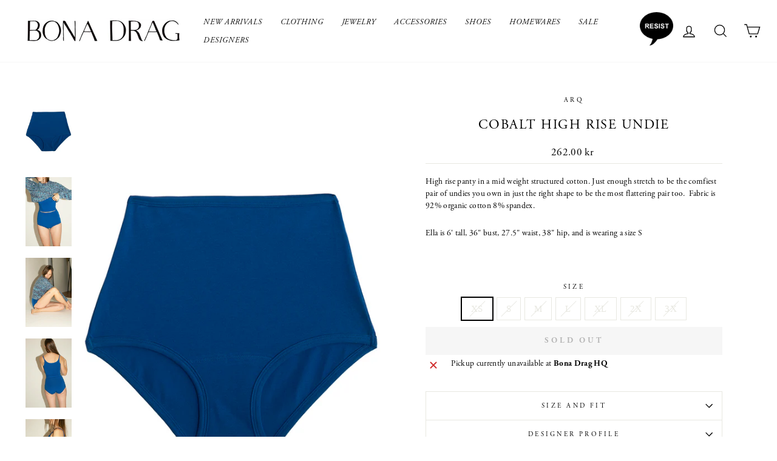

--- FILE ---
content_type: text/html; charset=utf-8
request_url: https://bonadrag.com/en-se/products/cobalt-high-rise-undie
body_size: 21856
content:
<!doctype html>
<html class="no-js" lang="en" dir="ltr">
<head>
  <meta charset="utf-8">
  <meta http-equiv="X-UA-Compatible" content="IE=edge,chrome=1">
  <meta name="viewport" content="width=device-width,initial-scale=1">
  <meta name="theme-color" content="#111111">
  <link rel="canonical" href="https://bonadrag.com/en-se/products/cobalt-high-rise-undie">
  <link rel="preconnect" href="https://cdn.shopify.com">
  <link rel="preconnect" href="https://fonts.shopifycdn.com">
  <link rel="dns-prefetch" href="https://productreviews.shopifycdn.com">
  <link rel="dns-prefetch" href="https://ajax.googleapis.com">
  <link rel="dns-prefetch" href="https://maps.googleapis.com">
  <link rel="dns-prefetch" href="https://maps.gstatic.com"><link rel="shortcut icon" href="//bonadrag.com/cdn/shop/files/BD-favicon_32x32.png?v=1613712342" type="image/png" /><title>ARQ - Cobalt High Rise Undie
&ndash; BONA DRAG
</title>
<meta name="description" content="Same day shipping on ARQ Undergarments. Made in the USA. High rise panty in a mid weight structured cotton. Just enough stretch to be the comfiest pair of undies you own in just the right shape to be the most flattering pair too."><meta property="og:site_name" content="BONA DRAG">
  <meta property="og:url" content="https://bonadrag.com/en-se/products/cobalt-high-rise-undie">
  <meta property="og:title" content="Cobalt High Rise Undie">
  <meta property="og:type" content="product">
  <meta property="og:description" content="Same day shipping on ARQ Undergarments. Made in the USA. High rise panty in a mid weight structured cotton. Just enough stretch to be the comfiest pair of undies you own in just the right shape to be the most flattering pair too."><meta property="og:image" content="http://bonadrag.com/cdn/shop/products/ArqCobaltHighRiseUndie_1.jpg?v=1634584381">
    <meta property="og:image:secure_url" content="https://bonadrag.com/cdn/shop/products/ArqCobaltHighRiseUndie_1.jpg?v=1634584381">
    <meta property="og:image:width" content="570">
    <meta property="og:image:height" content="855"><meta name="twitter:site" content="@">
  <meta name="twitter:card" content="summary_large_image">
  <meta name="twitter:title" content="Cobalt High Rise Undie">
  <meta name="twitter:description" content="Same day shipping on ARQ Undergarments. Made in the USA. High rise panty in a mid weight structured cotton. Just enough stretch to be the comfiest pair of undies you own in just the right shape to be the most flattering pair too.">
<style data-shopify>
  

  
  
  
</style><link href="//bonadrag.com/cdn/shop/t/8/assets/theme.css?v=85495678452432617751696526042" rel="stylesheet" type="text/css" media="all" />
<style data-shopify>:root {
    --typeHeaderPrimary: Garamond;
    --typeHeaderFallback: Baskerville, Caslon, serif;
    --typeHeaderSize: 26px;
    --typeHeaderWeight: 400;
    --typeHeaderLineHeight: 1.2;
    --typeHeaderSpacing: 0.075em;

    --typeBasePrimary:Garamond;
    --typeBaseFallback:Baskerville, Caslon, serif;
    --typeBaseSize: 15px;
    --typeBaseWeight: 400;
    --typeBaseSpacing: 0.025em;
    --typeBaseLineHeight: 1.5;

    --typeCollectionTitle: 15px;

    --iconWeight: 3px;
    --iconLinecaps: miter;

    
      --buttonRadius: 0px;
    

    --colorGridOverlayOpacity: 0.1;
  }

  .placeholder-content {
    background-image: linear-gradient(100deg, #fff 40%, #f7f7f7 63%, #fff 79%);
  }</style><script>
    document.documentElement.className = document.documentElement.className.replace('no-js', 'js');

    window.theme = window.theme || {};
    theme.routes = {
      home: "/en-se",
      cart: "/en-se/cart.js",
      cartPage: "/en-se/cart",
      cartAdd: "/en-se/cart/add.js",
      cartChange: "/en-se/cart/change.js",
      search: "/en-se/search"
    };
    theme.strings = {
      soldOut: "Sold Out",
      unavailable: "Unavailable",
      inStockLabel: "In stock, ready to ship",
      stockLabel: "Low stock - [count] items left",
      willNotShipUntil: "Ready to ship [date]",
      willBeInStockAfter: "Back in stock [date]",
      waitingForStock: "Inventory on the way",
      savePrice: "Save [saved_amount]",
      cartEmpty: "Your cart is currently empty.",
      cartTermsConfirmation: "You must agree with the terms and conditions of sales to check out",
      searchCollections: "Collections:",
      searchPages: "Pages:",
      searchArticles: "Articles:"
    };
    theme.settings = {
      dynamicVariantsEnable: true,
      cartType: "page",
      isCustomerTemplate: false,
      moneyFormat: "{{amount}} kr",
      saveType: "dollar",
      productImageSize: "natural",
      productImageCover: false,
      predictiveSearch: true,
      predictiveSearchType: "product,article,page,collection",
      quickView: false,
      themeName: 'Impulse',
      themeVersion: "5.5.1"
    };
  </script>

  <script>window.performance && window.performance.mark && window.performance.mark('shopify.content_for_header.start');</script><meta name="google-site-verification" content="NUSIFN4TK_hBj6yAWdqBMlVXqlJkKL-DkQf6ds8LW2s">
<meta id="shopify-digital-wallet" name="shopify-digital-wallet" content="/3118333997/digital_wallets/dialog">
<meta name="shopify-checkout-api-token" content="5de0021cf08896a276edbb90f03f1598">
<link rel="alternate" hreflang="x-default" href="https://bonadrag.com/products/cobalt-high-rise-undie">
<link rel="alternate" hreflang="en" href="https://bonadrag.com/products/cobalt-high-rise-undie">
<link rel="alternate" hreflang="en-AU" href="https://bonadrag.com/en-au/products/cobalt-high-rise-undie">
<link rel="alternate" hreflang="en-CA" href="https://bonadrag.com/en-ca/products/cobalt-high-rise-undie">
<link rel="alternate" hreflang="en-CN" href="https://bonadrag.com/en-cn/products/cobalt-high-rise-undie">
<link rel="alternate" hreflang="en-DK" href="https://bonadrag.com/en-dk/products/cobalt-high-rise-undie">
<link rel="alternate" hreflang="en-DE" href="https://bonadrag.com/en-de/products/cobalt-high-rise-undie">
<link rel="alternate" hreflang="en-JP" href="https://bonadrag.com/en-jp/products/cobalt-high-rise-undie">
<link rel="alternate" hreflang="en-KW" href="https://bonadrag.com/en-kw/products/cobalt-high-rise-undie">
<link rel="alternate" hreflang="en-NL" href="https://bonadrag.com/en-nl/products/cobalt-high-rise-undie">
<link rel="alternate" hreflang="en-NZ" href="https://bonadrag.com/en-nz/products/cobalt-high-rise-undie">
<link rel="alternate" hreflang="en-NO" href="https://bonadrag.com/en-no/products/cobalt-high-rise-undie">
<link rel="alternate" hreflang="en-SA" href="https://bonadrag.com/en-sa/products/cobalt-high-rise-undie">
<link rel="alternate" hreflang="en-SE" href="https://bonadrag.com/en-se/products/cobalt-high-rise-undie">
<link rel="alternate" hreflang="en-CH" href="https://bonadrag.com/en-ch/products/cobalt-high-rise-undie">
<link rel="alternate" hreflang="en-GB" href="https://bonadrag.com/en-gb/products/cobalt-high-rise-undie">
<link rel="alternate" type="application/json+oembed" href="https://bonadrag.com/en-se/products/cobalt-high-rise-undie.oembed">
<script async="async" src="/checkouts/internal/preloads.js?locale=en-SE"></script>
<link rel="preconnect" href="https://shop.app" crossorigin="anonymous">
<script async="async" src="https://shop.app/checkouts/internal/preloads.js?locale=en-SE&shop_id=3118333997" crossorigin="anonymous"></script>
<script id="apple-pay-shop-capabilities" type="application/json">{"shopId":3118333997,"countryCode":"US","currencyCode":"SEK","merchantCapabilities":["supports3DS"],"merchantId":"gid:\/\/shopify\/Shop\/3118333997","merchantName":"BONA DRAG","requiredBillingContactFields":["postalAddress","email"],"requiredShippingContactFields":["postalAddress","email"],"shippingType":"shipping","supportedNetworks":["visa","masterCard","amex","discover","elo","jcb"],"total":{"type":"pending","label":"BONA DRAG","amount":"1.00"},"shopifyPaymentsEnabled":true,"supportsSubscriptions":true}</script>
<script id="shopify-features" type="application/json">{"accessToken":"5de0021cf08896a276edbb90f03f1598","betas":["rich-media-storefront-analytics"],"domain":"bonadrag.com","predictiveSearch":true,"shopId":3118333997,"locale":"en"}</script>
<script>var Shopify = Shopify || {};
Shopify.shop = "bonadrag.myshopify.com";
Shopify.locale = "en";
Shopify.currency = {"active":"SEK","rate":"9.34401895"};
Shopify.country = "SE";
Shopify.theme = {"name":"New Impulse With Fonts","id":132452024552,"schema_name":"Impulse","schema_version":"5.5.1","theme_store_id":857,"role":"main"};
Shopify.theme.handle = "null";
Shopify.theme.style = {"id":null,"handle":null};
Shopify.cdnHost = "bonadrag.com/cdn";
Shopify.routes = Shopify.routes || {};
Shopify.routes.root = "/en-se/";</script>
<script type="module">!function(o){(o.Shopify=o.Shopify||{}).modules=!0}(window);</script>
<script>!function(o){function n(){var o=[];function n(){o.push(Array.prototype.slice.apply(arguments))}return n.q=o,n}var t=o.Shopify=o.Shopify||{};t.loadFeatures=n(),t.autoloadFeatures=n()}(window);</script>
<script>
  window.ShopifyPay = window.ShopifyPay || {};
  window.ShopifyPay.apiHost = "shop.app\/pay";
  window.ShopifyPay.redirectState = null;
</script>
<script id="shop-js-analytics" type="application/json">{"pageType":"product"}</script>
<script defer="defer" async type="module" src="//bonadrag.com/cdn/shopifycloud/shop-js/modules/v2/client.init-shop-cart-sync_BApSsMSl.en.esm.js"></script>
<script defer="defer" async type="module" src="//bonadrag.com/cdn/shopifycloud/shop-js/modules/v2/chunk.common_CBoos6YZ.esm.js"></script>
<script type="module">
  await import("//bonadrag.com/cdn/shopifycloud/shop-js/modules/v2/client.init-shop-cart-sync_BApSsMSl.en.esm.js");
await import("//bonadrag.com/cdn/shopifycloud/shop-js/modules/v2/chunk.common_CBoos6YZ.esm.js");

  window.Shopify.SignInWithShop?.initShopCartSync?.({"fedCMEnabled":true,"windoidEnabled":true});

</script>
<script>
  window.Shopify = window.Shopify || {};
  if (!window.Shopify.featureAssets) window.Shopify.featureAssets = {};
  window.Shopify.featureAssets['shop-js'] = {"shop-cart-sync":["modules/v2/client.shop-cart-sync_DJczDl9f.en.esm.js","modules/v2/chunk.common_CBoos6YZ.esm.js"],"init-fed-cm":["modules/v2/client.init-fed-cm_BzwGC0Wi.en.esm.js","modules/v2/chunk.common_CBoos6YZ.esm.js"],"init-windoid":["modules/v2/client.init-windoid_BS26ThXS.en.esm.js","modules/v2/chunk.common_CBoos6YZ.esm.js"],"shop-cash-offers":["modules/v2/client.shop-cash-offers_DthCPNIO.en.esm.js","modules/v2/chunk.common_CBoos6YZ.esm.js","modules/v2/chunk.modal_Bu1hFZFC.esm.js"],"shop-button":["modules/v2/client.shop-button_D_JX508o.en.esm.js","modules/v2/chunk.common_CBoos6YZ.esm.js"],"init-shop-email-lookup-coordinator":["modules/v2/client.init-shop-email-lookup-coordinator_DFwWcvrS.en.esm.js","modules/v2/chunk.common_CBoos6YZ.esm.js"],"shop-toast-manager":["modules/v2/client.shop-toast-manager_tEhgP2F9.en.esm.js","modules/v2/chunk.common_CBoos6YZ.esm.js"],"shop-login-button":["modules/v2/client.shop-login-button_DwLgFT0K.en.esm.js","modules/v2/chunk.common_CBoos6YZ.esm.js","modules/v2/chunk.modal_Bu1hFZFC.esm.js"],"avatar":["modules/v2/client.avatar_BTnouDA3.en.esm.js"],"init-shop-cart-sync":["modules/v2/client.init-shop-cart-sync_BApSsMSl.en.esm.js","modules/v2/chunk.common_CBoos6YZ.esm.js"],"pay-button":["modules/v2/client.pay-button_BuNmcIr_.en.esm.js","modules/v2/chunk.common_CBoos6YZ.esm.js"],"init-shop-for-new-customer-accounts":["modules/v2/client.init-shop-for-new-customer-accounts_DrjXSI53.en.esm.js","modules/v2/client.shop-login-button_DwLgFT0K.en.esm.js","modules/v2/chunk.common_CBoos6YZ.esm.js","modules/v2/chunk.modal_Bu1hFZFC.esm.js"],"init-customer-accounts-sign-up":["modules/v2/client.init-customer-accounts-sign-up_TlVCiykN.en.esm.js","modules/v2/client.shop-login-button_DwLgFT0K.en.esm.js","modules/v2/chunk.common_CBoos6YZ.esm.js","modules/v2/chunk.modal_Bu1hFZFC.esm.js"],"shop-follow-button":["modules/v2/client.shop-follow-button_C5D3XtBb.en.esm.js","modules/v2/chunk.common_CBoos6YZ.esm.js","modules/v2/chunk.modal_Bu1hFZFC.esm.js"],"checkout-modal":["modules/v2/client.checkout-modal_8TC_1FUY.en.esm.js","modules/v2/chunk.common_CBoos6YZ.esm.js","modules/v2/chunk.modal_Bu1hFZFC.esm.js"],"init-customer-accounts":["modules/v2/client.init-customer-accounts_C0Oh2ljF.en.esm.js","modules/v2/client.shop-login-button_DwLgFT0K.en.esm.js","modules/v2/chunk.common_CBoos6YZ.esm.js","modules/v2/chunk.modal_Bu1hFZFC.esm.js"],"lead-capture":["modules/v2/client.lead-capture_Cq0gfm7I.en.esm.js","modules/v2/chunk.common_CBoos6YZ.esm.js","modules/v2/chunk.modal_Bu1hFZFC.esm.js"],"shop-login":["modules/v2/client.shop-login_BmtnoEUo.en.esm.js","modules/v2/chunk.common_CBoos6YZ.esm.js","modules/v2/chunk.modal_Bu1hFZFC.esm.js"],"payment-terms":["modules/v2/client.payment-terms_BHOWV7U_.en.esm.js","modules/v2/chunk.common_CBoos6YZ.esm.js","modules/v2/chunk.modal_Bu1hFZFC.esm.js"]};
</script>
<script>(function() {
  var isLoaded = false;
  function asyncLoad() {
    if (isLoaded) return;
    isLoaded = true;
    var urls = ["https:\/\/chimpstatic.com\/mcjs-connected\/js\/users\/66b6e48eb2b0b600fbb03b948\/b9eb8a3506d657db72b2d02d0.js?shop=bonadrag.myshopify.com"];
    for (var i = 0; i < urls.length; i++) {
      var s = document.createElement('script');
      s.type = 'text/javascript';
      s.async = true;
      s.src = urls[i];
      var x = document.getElementsByTagName('script')[0];
      x.parentNode.insertBefore(s, x);
    }
  };
  if(window.attachEvent) {
    window.attachEvent('onload', asyncLoad);
  } else {
    window.addEventListener('load', asyncLoad, false);
  }
})();</script>
<script id="__st">var __st={"a":3118333997,"offset":-21600,"reqid":"8e03bb6f-d9ce-4c7a-8b15-046e78e41a2e-1768881446","pageurl":"bonadrag.com\/en-se\/products\/cobalt-high-rise-undie","u":"32f7bc659636","p":"product","rtyp":"product","rid":7075380658375};</script>
<script>window.ShopifyPaypalV4VisibilityTracking = true;</script>
<script id="captcha-bootstrap">!function(){'use strict';const t='contact',e='account',n='new_comment',o=[[t,t],['blogs',n],['comments',n],[t,'customer']],c=[[e,'customer_login'],[e,'guest_login'],[e,'recover_customer_password'],[e,'create_customer']],r=t=>t.map((([t,e])=>`form[action*='/${t}']:not([data-nocaptcha='true']) input[name='form_type'][value='${e}']`)).join(','),a=t=>()=>t?[...document.querySelectorAll(t)].map((t=>t.form)):[];function s(){const t=[...o],e=r(t);return a(e)}const i='password',u='form_key',d=['recaptcha-v3-token','g-recaptcha-response','h-captcha-response',i],f=()=>{try{return window.sessionStorage}catch{return}},m='__shopify_v',_=t=>t.elements[u];function p(t,e,n=!1){try{const o=window.sessionStorage,c=JSON.parse(o.getItem(e)),{data:r}=function(t){const{data:e,action:n}=t;return t[m]||n?{data:e,action:n}:{data:t,action:n}}(c);for(const[e,n]of Object.entries(r))t.elements[e]&&(t.elements[e].value=n);n&&o.removeItem(e)}catch(o){console.error('form repopulation failed',{error:o})}}const l='form_type',E='cptcha';function T(t){t.dataset[E]=!0}const w=window,h=w.document,L='Shopify',v='ce_forms',y='captcha';let A=!1;((t,e)=>{const n=(g='f06e6c50-85a8-45c8-87d0-21a2b65856fe',I='https://cdn.shopify.com/shopifycloud/storefront-forms-hcaptcha/ce_storefront_forms_captcha_hcaptcha.v1.5.2.iife.js',D={infoText:'Protected by hCaptcha',privacyText:'Privacy',termsText:'Terms'},(t,e,n)=>{const o=w[L][v],c=o.bindForm;if(c)return c(t,g,e,D).then(n);var r;o.q.push([[t,g,e,D],n]),r=I,A||(h.body.append(Object.assign(h.createElement('script'),{id:'captcha-provider',async:!0,src:r})),A=!0)});var g,I,D;w[L]=w[L]||{},w[L][v]=w[L][v]||{},w[L][v].q=[],w[L][y]=w[L][y]||{},w[L][y].protect=function(t,e){n(t,void 0,e),T(t)},Object.freeze(w[L][y]),function(t,e,n,w,h,L){const[v,y,A,g]=function(t,e,n){const i=e?o:[],u=t?c:[],d=[...i,...u],f=r(d),m=r(i),_=r(d.filter((([t,e])=>n.includes(e))));return[a(f),a(m),a(_),s()]}(w,h,L),I=t=>{const e=t.target;return e instanceof HTMLFormElement?e:e&&e.form},D=t=>v().includes(t);t.addEventListener('submit',(t=>{const e=I(t);if(!e)return;const n=D(e)&&!e.dataset.hcaptchaBound&&!e.dataset.recaptchaBound,o=_(e),c=g().includes(e)&&(!o||!o.value);(n||c)&&t.preventDefault(),c&&!n&&(function(t){try{if(!f())return;!function(t){const e=f();if(!e)return;const n=_(t);if(!n)return;const o=n.value;o&&e.removeItem(o)}(t);const e=Array.from(Array(32),(()=>Math.random().toString(36)[2])).join('');!function(t,e){_(t)||t.append(Object.assign(document.createElement('input'),{type:'hidden',name:u})),t.elements[u].value=e}(t,e),function(t,e){const n=f();if(!n)return;const o=[...t.querySelectorAll(`input[type='${i}']`)].map((({name:t})=>t)),c=[...d,...o],r={};for(const[a,s]of new FormData(t).entries())c.includes(a)||(r[a]=s);n.setItem(e,JSON.stringify({[m]:1,action:t.action,data:r}))}(t,e)}catch(e){console.error('failed to persist form',e)}}(e),e.submit())}));const S=(t,e)=>{t&&!t.dataset[E]&&(n(t,e.some((e=>e===t))),T(t))};for(const o of['focusin','change'])t.addEventListener(o,(t=>{const e=I(t);D(e)&&S(e,y())}));const B=e.get('form_key'),M=e.get(l),P=B&&M;t.addEventListener('DOMContentLoaded',(()=>{const t=y();if(P)for(const e of t)e.elements[l].value===M&&p(e,B);[...new Set([...A(),...v().filter((t=>'true'===t.dataset.shopifyCaptcha))])].forEach((e=>S(e,t)))}))}(h,new URLSearchParams(w.location.search),n,t,e,['guest_login'])})(!0,!0)}();</script>
<script integrity="sha256-4kQ18oKyAcykRKYeNunJcIwy7WH5gtpwJnB7kiuLZ1E=" data-source-attribution="shopify.loadfeatures" defer="defer" src="//bonadrag.com/cdn/shopifycloud/storefront/assets/storefront/load_feature-a0a9edcb.js" crossorigin="anonymous"></script>
<script crossorigin="anonymous" defer="defer" src="//bonadrag.com/cdn/shopifycloud/storefront/assets/shopify_pay/storefront-65b4c6d7.js?v=20250812"></script>
<script data-source-attribution="shopify.dynamic_checkout.dynamic.init">var Shopify=Shopify||{};Shopify.PaymentButton=Shopify.PaymentButton||{isStorefrontPortableWallets:!0,init:function(){window.Shopify.PaymentButton.init=function(){};var t=document.createElement("script");t.src="https://bonadrag.com/cdn/shopifycloud/portable-wallets/latest/portable-wallets.en.js",t.type="module",document.head.appendChild(t)}};
</script>
<script data-source-attribution="shopify.dynamic_checkout.buyer_consent">
  function portableWalletsHideBuyerConsent(e){var t=document.getElementById("shopify-buyer-consent"),n=document.getElementById("shopify-subscription-policy-button");t&&n&&(t.classList.add("hidden"),t.setAttribute("aria-hidden","true"),n.removeEventListener("click",e))}function portableWalletsShowBuyerConsent(e){var t=document.getElementById("shopify-buyer-consent"),n=document.getElementById("shopify-subscription-policy-button");t&&n&&(t.classList.remove("hidden"),t.removeAttribute("aria-hidden"),n.addEventListener("click",e))}window.Shopify?.PaymentButton&&(window.Shopify.PaymentButton.hideBuyerConsent=portableWalletsHideBuyerConsent,window.Shopify.PaymentButton.showBuyerConsent=portableWalletsShowBuyerConsent);
</script>
<script data-source-attribution="shopify.dynamic_checkout.cart.bootstrap">document.addEventListener("DOMContentLoaded",(function(){function t(){return document.querySelector("shopify-accelerated-checkout-cart, shopify-accelerated-checkout")}if(t())Shopify.PaymentButton.init();else{new MutationObserver((function(e,n){t()&&(Shopify.PaymentButton.init(),n.disconnect())})).observe(document.body,{childList:!0,subtree:!0})}}));
</script>
<script id='scb4127' type='text/javascript' async='' src='https://bonadrag.com/cdn/shopifycloud/privacy-banner/storefront-banner.js'></script><link id="shopify-accelerated-checkout-styles" rel="stylesheet" media="screen" href="https://bonadrag.com/cdn/shopifycloud/portable-wallets/latest/accelerated-checkout-backwards-compat.css" crossorigin="anonymous">
<style id="shopify-accelerated-checkout-cart">
        #shopify-buyer-consent {
  margin-top: 1em;
  display: inline-block;
  width: 100%;
}

#shopify-buyer-consent.hidden {
  display: none;
}

#shopify-subscription-policy-button {
  background: none;
  border: none;
  padding: 0;
  text-decoration: underline;
  font-size: inherit;
  cursor: pointer;
}

#shopify-subscription-policy-button::before {
  box-shadow: none;
}

      </style>

<script>window.performance && window.performance.mark && window.performance.mark('shopify.content_for_header.end');</script><script id="shop-promise-product" type="application/json">
  {
    "productId": "7075380658375",
    "variantId": "41194698965191"
  }
</script>
<script id="shop-promise-features" type="application/json">
  {
    "supportedPromiseBrands": ["shop_promise"],
    "f_b9ba94d16a7d18ccd91d68be01e37df6": false,
    "f_85e460659f2e1fdd04f763b1587427a4": false
  }
</script>
<script fetchpriority="high" defer="defer" src="https://bonadrag.com/cdn/shopifycloud/shop-promise-pdp/prod/shop_promise_pdp.js?v=1" data-source-attribution="shopify.shop-promise-pdp" crossorigin="anonymous"></script>


  <script src="//bonadrag.com/cdn/shop/t/8/assets/vendor-scripts-v11.js" defer="defer"></script><link rel="stylesheet" href="//bonadrag.com/cdn/shop/t/8/assets/country-flags.css"><script src="//bonadrag.com/cdn/shop/t/8/assets/theme.js?v=149332798325382562711654838254" defer="defer"></script>
  <link rel="stylesheet" href="https://use.typekit.net/aot6hzi.css">
  
  <meta name="google-site-verification" content="NUSIFN4TK_hBj6yAWdqBMlVXqlJkKL-DkQf6ds8LW2s" />
  
<!-- BEGIN app block: shopify://apps/also-bought/blocks/app-embed-block/b94b27b4-738d-4d92-9e60-43c22d1da3f2 --><script>
    window.codeblackbelt = window.codeblackbelt || {};
    window.codeblackbelt.shop = window.codeblackbelt.shop || 'bonadrag.myshopify.com';
    
        window.codeblackbelt.productId = 7075380658375;</script><script src="//cdn.codeblackbelt.com/widgets/also-bought/main.min.js?version=2026011921-0600" async></script>
<!-- END app block --><link href="https://monorail-edge.shopifysvc.com" rel="dns-prefetch">
<script>(function(){if ("sendBeacon" in navigator && "performance" in window) {try {var session_token_from_headers = performance.getEntriesByType('navigation')[0].serverTiming.find(x => x.name == '_s').description;} catch {var session_token_from_headers = undefined;}var session_cookie_matches = document.cookie.match(/_shopify_s=([^;]*)/);var session_token_from_cookie = session_cookie_matches && session_cookie_matches.length === 2 ? session_cookie_matches[1] : "";var session_token = session_token_from_headers || session_token_from_cookie || "";function handle_abandonment_event(e) {var entries = performance.getEntries().filter(function(entry) {return /monorail-edge.shopifysvc.com/.test(entry.name);});if (!window.abandonment_tracked && entries.length === 0) {window.abandonment_tracked = true;var currentMs = Date.now();var navigation_start = performance.timing.navigationStart;var payload = {shop_id: 3118333997,url: window.location.href,navigation_start,duration: currentMs - navigation_start,session_token,page_type: "product"};window.navigator.sendBeacon("https://monorail-edge.shopifysvc.com/v1/produce", JSON.stringify({schema_id: "online_store_buyer_site_abandonment/1.1",payload: payload,metadata: {event_created_at_ms: currentMs,event_sent_at_ms: currentMs}}));}}window.addEventListener('pagehide', handle_abandonment_event);}}());</script>
<script id="web-pixels-manager-setup">(function e(e,d,r,n,o){if(void 0===o&&(o={}),!Boolean(null===(a=null===(i=window.Shopify)||void 0===i?void 0:i.analytics)||void 0===a?void 0:a.replayQueue)){var i,a;window.Shopify=window.Shopify||{};var t=window.Shopify;t.analytics=t.analytics||{};var s=t.analytics;s.replayQueue=[],s.publish=function(e,d,r){return s.replayQueue.push([e,d,r]),!0};try{self.performance.mark("wpm:start")}catch(e){}var l=function(){var e={modern:/Edge?\/(1{2}[4-9]|1[2-9]\d|[2-9]\d{2}|\d{4,})\.\d+(\.\d+|)|Firefox\/(1{2}[4-9]|1[2-9]\d|[2-9]\d{2}|\d{4,})\.\d+(\.\d+|)|Chrom(ium|e)\/(9{2}|\d{3,})\.\d+(\.\d+|)|(Maci|X1{2}).+ Version\/(15\.\d+|(1[6-9]|[2-9]\d|\d{3,})\.\d+)([,.]\d+|)( \(\w+\)|)( Mobile\/\w+|) Safari\/|Chrome.+OPR\/(9{2}|\d{3,})\.\d+\.\d+|(CPU[ +]OS|iPhone[ +]OS|CPU[ +]iPhone|CPU IPhone OS|CPU iPad OS)[ +]+(15[._]\d+|(1[6-9]|[2-9]\d|\d{3,})[._]\d+)([._]\d+|)|Android:?[ /-](13[3-9]|1[4-9]\d|[2-9]\d{2}|\d{4,})(\.\d+|)(\.\d+|)|Android.+Firefox\/(13[5-9]|1[4-9]\d|[2-9]\d{2}|\d{4,})\.\d+(\.\d+|)|Android.+Chrom(ium|e)\/(13[3-9]|1[4-9]\d|[2-9]\d{2}|\d{4,})\.\d+(\.\d+|)|SamsungBrowser\/([2-9]\d|\d{3,})\.\d+/,legacy:/Edge?\/(1[6-9]|[2-9]\d|\d{3,})\.\d+(\.\d+|)|Firefox\/(5[4-9]|[6-9]\d|\d{3,})\.\d+(\.\d+|)|Chrom(ium|e)\/(5[1-9]|[6-9]\d|\d{3,})\.\d+(\.\d+|)([\d.]+$|.*Safari\/(?![\d.]+ Edge\/[\d.]+$))|(Maci|X1{2}).+ Version\/(10\.\d+|(1[1-9]|[2-9]\d|\d{3,})\.\d+)([,.]\d+|)( \(\w+\)|)( Mobile\/\w+|) Safari\/|Chrome.+OPR\/(3[89]|[4-9]\d|\d{3,})\.\d+\.\d+|(CPU[ +]OS|iPhone[ +]OS|CPU[ +]iPhone|CPU IPhone OS|CPU iPad OS)[ +]+(10[._]\d+|(1[1-9]|[2-9]\d|\d{3,})[._]\d+)([._]\d+|)|Android:?[ /-](13[3-9]|1[4-9]\d|[2-9]\d{2}|\d{4,})(\.\d+|)(\.\d+|)|Mobile Safari.+OPR\/([89]\d|\d{3,})\.\d+\.\d+|Android.+Firefox\/(13[5-9]|1[4-9]\d|[2-9]\d{2}|\d{4,})\.\d+(\.\d+|)|Android.+Chrom(ium|e)\/(13[3-9]|1[4-9]\d|[2-9]\d{2}|\d{4,})\.\d+(\.\d+|)|Android.+(UC? ?Browser|UCWEB|U3)[ /]?(15\.([5-9]|\d{2,})|(1[6-9]|[2-9]\d|\d{3,})\.\d+)\.\d+|SamsungBrowser\/(5\.\d+|([6-9]|\d{2,})\.\d+)|Android.+MQ{2}Browser\/(14(\.(9|\d{2,})|)|(1[5-9]|[2-9]\d|\d{3,})(\.\d+|))(\.\d+|)|K[Aa][Ii]OS\/(3\.\d+|([4-9]|\d{2,})\.\d+)(\.\d+|)/},d=e.modern,r=e.legacy,n=navigator.userAgent;return n.match(d)?"modern":n.match(r)?"legacy":"unknown"}(),u="modern"===l?"modern":"legacy",c=(null!=n?n:{modern:"",legacy:""})[u],f=function(e){return[e.baseUrl,"/wpm","/b",e.hashVersion,"modern"===e.buildTarget?"m":"l",".js"].join("")}({baseUrl:d,hashVersion:r,buildTarget:u}),m=function(e){var d=e.version,r=e.bundleTarget,n=e.surface,o=e.pageUrl,i=e.monorailEndpoint;return{emit:function(e){var a=e.status,t=e.errorMsg,s=(new Date).getTime(),l=JSON.stringify({metadata:{event_sent_at_ms:s},events:[{schema_id:"web_pixels_manager_load/3.1",payload:{version:d,bundle_target:r,page_url:o,status:a,surface:n,error_msg:t},metadata:{event_created_at_ms:s}}]});if(!i)return console&&console.warn&&console.warn("[Web Pixels Manager] No Monorail endpoint provided, skipping logging."),!1;try{return self.navigator.sendBeacon.bind(self.navigator)(i,l)}catch(e){}var u=new XMLHttpRequest;try{return u.open("POST",i,!0),u.setRequestHeader("Content-Type","text/plain"),u.send(l),!0}catch(e){return console&&console.warn&&console.warn("[Web Pixels Manager] Got an unhandled error while logging to Monorail."),!1}}}}({version:r,bundleTarget:l,surface:e.surface,pageUrl:self.location.href,monorailEndpoint:e.monorailEndpoint});try{o.browserTarget=l,function(e){var d=e.src,r=e.async,n=void 0===r||r,o=e.onload,i=e.onerror,a=e.sri,t=e.scriptDataAttributes,s=void 0===t?{}:t,l=document.createElement("script"),u=document.querySelector("head"),c=document.querySelector("body");if(l.async=n,l.src=d,a&&(l.integrity=a,l.crossOrigin="anonymous"),s)for(var f in s)if(Object.prototype.hasOwnProperty.call(s,f))try{l.dataset[f]=s[f]}catch(e){}if(o&&l.addEventListener("load",o),i&&l.addEventListener("error",i),u)u.appendChild(l);else{if(!c)throw new Error("Did not find a head or body element to append the script");c.appendChild(l)}}({src:f,async:!0,onload:function(){if(!function(){var e,d;return Boolean(null===(d=null===(e=window.Shopify)||void 0===e?void 0:e.analytics)||void 0===d?void 0:d.initialized)}()){var d=window.webPixelsManager.init(e)||void 0;if(d){var r=window.Shopify.analytics;r.replayQueue.forEach((function(e){var r=e[0],n=e[1],o=e[2];d.publishCustomEvent(r,n,o)})),r.replayQueue=[],r.publish=d.publishCustomEvent,r.visitor=d.visitor,r.initialized=!0}}},onerror:function(){return m.emit({status:"failed",errorMsg:"".concat(f," has failed to load")})},sri:function(e){var d=/^sha384-[A-Za-z0-9+/=]+$/;return"string"==typeof e&&d.test(e)}(c)?c:"",scriptDataAttributes:o}),m.emit({status:"loading"})}catch(e){m.emit({status:"failed",errorMsg:(null==e?void 0:e.message)||"Unknown error"})}}})({shopId: 3118333997,storefrontBaseUrl: "https://bonadrag.com",extensionsBaseUrl: "https://extensions.shopifycdn.com/cdn/shopifycloud/web-pixels-manager",monorailEndpoint: "https://monorail-edge.shopifysvc.com/unstable/produce_batch",surface: "storefront-renderer",enabledBetaFlags: ["2dca8a86"],webPixelsConfigList: [{"id":"391151848","configuration":"{\"config\":\"{\\\"pixel_id\\\":\\\"G-6V0GEKRTST\\\",\\\"target_country\\\":\\\"US\\\",\\\"gtag_events\\\":[{\\\"type\\\":\\\"begin_checkout\\\",\\\"action_label\\\":[\\\"G-6V0GEKRTST\\\",\\\"AW-989599105\\\/w4s7CPf4zroYEIGr8NcD\\\"]},{\\\"type\\\":\\\"search\\\",\\\"action_label\\\":[\\\"G-6V0GEKRTST\\\",\\\"AW-989599105\\\/jXAxCPH4zroYEIGr8NcD\\\"]},{\\\"type\\\":\\\"view_item\\\",\\\"action_label\\\":[\\\"G-6V0GEKRTST\\\",\\\"AW-989599105\\\/X-w3CO74zroYEIGr8NcD\\\",\\\"MC-DSLG2VG2RD\\\"]},{\\\"type\\\":\\\"purchase\\\",\\\"action_label\\\":[\\\"G-6V0GEKRTST\\\",\\\"AW-989599105\\\/zgqsCOj4zroYEIGr8NcD\\\",\\\"MC-DSLG2VG2RD\\\"]},{\\\"type\\\":\\\"page_view\\\",\\\"action_label\\\":[\\\"G-6V0GEKRTST\\\",\\\"AW-989599105\\\/8LF6COv4zroYEIGr8NcD\\\",\\\"MC-DSLG2VG2RD\\\"]},{\\\"type\\\":\\\"add_payment_info\\\",\\\"action_label\\\":[\\\"G-6V0GEKRTST\\\",\\\"AW-989599105\\\/BP_CCPr4zroYEIGr8NcD\\\"]},{\\\"type\\\":\\\"add_to_cart\\\",\\\"action_label\\\":[\\\"G-6V0GEKRTST\\\",\\\"AW-989599105\\\/nLCiCPT4zroYEIGr8NcD\\\"]}],\\\"enable_monitoring_mode\\\":false}\"}","eventPayloadVersion":"v1","runtimeContext":"OPEN","scriptVersion":"b2a88bafab3e21179ed38636efcd8a93","type":"APP","apiClientId":1780363,"privacyPurposes":[],"dataSharingAdjustments":{"protectedCustomerApprovalScopes":["read_customer_address","read_customer_email","read_customer_name","read_customer_personal_data","read_customer_phone"]}},{"id":"182485224","configuration":"{\"pixel_id\":\"1424290387926760\",\"pixel_type\":\"facebook_pixel\",\"metaapp_system_user_token\":\"-\"}","eventPayloadVersion":"v1","runtimeContext":"OPEN","scriptVersion":"ca16bc87fe92b6042fbaa3acc2fbdaa6","type":"APP","apiClientId":2329312,"privacyPurposes":["ANALYTICS","MARKETING","SALE_OF_DATA"],"dataSharingAdjustments":{"protectedCustomerApprovalScopes":["read_customer_address","read_customer_email","read_customer_name","read_customer_personal_data","read_customer_phone"]}},{"id":"53575912","configuration":"{\"tagID\":\"2613095021284\"}","eventPayloadVersion":"v1","runtimeContext":"STRICT","scriptVersion":"18031546ee651571ed29edbe71a3550b","type":"APP","apiClientId":3009811,"privacyPurposes":["ANALYTICS","MARKETING","SALE_OF_DATA"],"dataSharingAdjustments":{"protectedCustomerApprovalScopes":["read_customer_address","read_customer_email","read_customer_name","read_customer_personal_data","read_customer_phone"]}},{"id":"11337960","configuration":"{\"myshopifyDomain\":\"bonadrag.myshopify.com\"}","eventPayloadVersion":"v1","runtimeContext":"STRICT","scriptVersion":"23b97d18e2aa74363140dc29c9284e87","type":"APP","apiClientId":2775569,"privacyPurposes":["ANALYTICS","MARKETING","SALE_OF_DATA"],"dataSharingAdjustments":{"protectedCustomerApprovalScopes":["read_customer_address","read_customer_email","read_customer_name","read_customer_phone","read_customer_personal_data"]}},{"id":"shopify-app-pixel","configuration":"{}","eventPayloadVersion":"v1","runtimeContext":"STRICT","scriptVersion":"0450","apiClientId":"shopify-pixel","type":"APP","privacyPurposes":["ANALYTICS","MARKETING"]},{"id":"shopify-custom-pixel","eventPayloadVersion":"v1","runtimeContext":"LAX","scriptVersion":"0450","apiClientId":"shopify-pixel","type":"CUSTOM","privacyPurposes":["ANALYTICS","MARKETING"]}],isMerchantRequest: false,initData: {"shop":{"name":"BONA DRAG","paymentSettings":{"currencyCode":"USD"},"myshopifyDomain":"bonadrag.myshopify.com","countryCode":"US","storefrontUrl":"https:\/\/bonadrag.com\/en-se"},"customer":null,"cart":null,"checkout":null,"productVariants":[{"price":{"amount":262.0,"currencyCode":"SEK"},"product":{"title":"Cobalt High Rise Undie","vendor":"ARQ","id":"7075380658375","untranslatedTitle":"Cobalt High Rise Undie","url":"\/en-se\/products\/cobalt-high-rise-undie","type":"size"},"id":"41194698965191","image":{"src":"\/\/bonadrag.com\/cdn\/shop\/products\/ArqCobaltHighRiseUndie_1.jpg?v=1634584381"},"sku":"arq-21-4FW-L-cobalthigh-xs","title":"XS","untranslatedTitle":"XS"},{"price":{"amount":262.0,"currencyCode":"SEK"},"product":{"title":"Cobalt High Rise Undie","vendor":"ARQ","id":"7075380658375","untranslatedTitle":"Cobalt High Rise Undie","url":"\/en-se\/products\/cobalt-high-rise-undie","type":"size"},"id":"41194698997959","image":{"src":"\/\/bonadrag.com\/cdn\/shop\/products\/ArqCobaltHighRiseUndie_1.jpg?v=1634584381"},"sku":"arq-21-4FW-L-cobalthigh-s","title":"S","untranslatedTitle":"S"},{"price":{"amount":262.0,"currencyCode":"SEK"},"product":{"title":"Cobalt High Rise Undie","vendor":"ARQ","id":"7075380658375","untranslatedTitle":"Cobalt High Rise Undie","url":"\/en-se\/products\/cobalt-high-rise-undie","type":"size"},"id":"41194699030727","image":{"src":"\/\/bonadrag.com\/cdn\/shop\/products\/ArqCobaltHighRiseUndie_1.jpg?v=1634584381"},"sku":"arq-21-4FW-L-cobalthigh-m","title":"M","untranslatedTitle":"M"},{"price":{"amount":262.0,"currencyCode":"SEK"},"product":{"title":"Cobalt High Rise Undie","vendor":"ARQ","id":"7075380658375","untranslatedTitle":"Cobalt High Rise Undie","url":"\/en-se\/products\/cobalt-high-rise-undie","type":"size"},"id":"41194699063495","image":{"src":"\/\/bonadrag.com\/cdn\/shop\/products\/ArqCobaltHighRiseUndie_1.jpg?v=1634584381"},"sku":"arq-21-4FW-L-cobalthigh-l","title":"L","untranslatedTitle":"L"},{"price":{"amount":262.0,"currencyCode":"SEK"},"product":{"title":"Cobalt High Rise Undie","vendor":"ARQ","id":"7075380658375","untranslatedTitle":"Cobalt High Rise Undie","url":"\/en-se\/products\/cobalt-high-rise-undie","type":"size"},"id":"41194699096263","image":{"src":"\/\/bonadrag.com\/cdn\/shop\/products\/ArqCobaltHighRiseUndie_1.jpg?v=1634584381"},"sku":"arq-21-4FW-L-cobalthigh-xl","title":"XL","untranslatedTitle":"XL"},{"price":{"amount":262.0,"currencyCode":"SEK"},"product":{"title":"Cobalt High Rise Undie","vendor":"ARQ","id":"7075380658375","untranslatedTitle":"Cobalt High Rise Undie","url":"\/en-se\/products\/cobalt-high-rise-undie","type":"size"},"id":"41194699129031","image":{"src":"\/\/bonadrag.com\/cdn\/shop\/products\/ArqCobaltHighRiseUndie_1.jpg?v=1634584381"},"sku":"arq-21-4FW-L-cobalthigh-2x","title":"2X","untranslatedTitle":"2X"},{"price":{"amount":262.0,"currencyCode":"SEK"},"product":{"title":"Cobalt High Rise Undie","vendor":"ARQ","id":"7075380658375","untranslatedTitle":"Cobalt High Rise Undie","url":"\/en-se\/products\/cobalt-high-rise-undie","type":"size"},"id":"41194699161799","image":{"src":"\/\/bonadrag.com\/cdn\/shop\/products\/ArqCobaltHighRiseUndie_1.jpg?v=1634584381"},"sku":"arq-21-4FW-L-cobalthigh-3x","title":"3X","untranslatedTitle":"3X"}],"purchasingCompany":null},},"https://bonadrag.com/cdn","fcfee988w5aeb613cpc8e4bc33m6693e112",{"modern":"","legacy":""},{"shopId":"3118333997","storefrontBaseUrl":"https:\/\/bonadrag.com","extensionBaseUrl":"https:\/\/extensions.shopifycdn.com\/cdn\/shopifycloud\/web-pixels-manager","surface":"storefront-renderer","enabledBetaFlags":"[\"2dca8a86\"]","isMerchantRequest":"false","hashVersion":"fcfee988w5aeb613cpc8e4bc33m6693e112","publish":"custom","events":"[[\"page_viewed\",{}],[\"product_viewed\",{\"productVariant\":{\"price\":{\"amount\":262.0,\"currencyCode\":\"SEK\"},\"product\":{\"title\":\"Cobalt High Rise Undie\",\"vendor\":\"ARQ\",\"id\":\"7075380658375\",\"untranslatedTitle\":\"Cobalt High Rise Undie\",\"url\":\"\/en-se\/products\/cobalt-high-rise-undie\",\"type\":\"size\"},\"id\":\"41194698965191\",\"image\":{\"src\":\"\/\/bonadrag.com\/cdn\/shop\/products\/ArqCobaltHighRiseUndie_1.jpg?v=1634584381\"},\"sku\":\"arq-21-4FW-L-cobalthigh-xs\",\"title\":\"XS\",\"untranslatedTitle\":\"XS\"}}]]"});</script><script>
  window.ShopifyAnalytics = window.ShopifyAnalytics || {};
  window.ShopifyAnalytics.meta = window.ShopifyAnalytics.meta || {};
  window.ShopifyAnalytics.meta.currency = 'SEK';
  var meta = {"product":{"id":7075380658375,"gid":"gid:\/\/shopify\/Product\/7075380658375","vendor":"ARQ","type":"size","handle":"cobalt-high-rise-undie","variants":[{"id":41194698965191,"price":26200,"name":"Cobalt High Rise Undie - XS","public_title":"XS","sku":"arq-21-4FW-L-cobalthigh-xs"},{"id":41194698997959,"price":26200,"name":"Cobalt High Rise Undie - S","public_title":"S","sku":"arq-21-4FW-L-cobalthigh-s"},{"id":41194699030727,"price":26200,"name":"Cobalt High Rise Undie - M","public_title":"M","sku":"arq-21-4FW-L-cobalthigh-m"},{"id":41194699063495,"price":26200,"name":"Cobalt High Rise Undie - L","public_title":"L","sku":"arq-21-4FW-L-cobalthigh-l"},{"id":41194699096263,"price":26200,"name":"Cobalt High Rise Undie - XL","public_title":"XL","sku":"arq-21-4FW-L-cobalthigh-xl"},{"id":41194699129031,"price":26200,"name":"Cobalt High Rise Undie - 2X","public_title":"2X","sku":"arq-21-4FW-L-cobalthigh-2x"},{"id":41194699161799,"price":26200,"name":"Cobalt High Rise Undie - 3X","public_title":"3X","sku":"arq-21-4FW-L-cobalthigh-3x"}],"remote":false},"page":{"pageType":"product","resourceType":"product","resourceId":7075380658375,"requestId":"8e03bb6f-d9ce-4c7a-8b15-046e78e41a2e-1768881446"}};
  for (var attr in meta) {
    window.ShopifyAnalytics.meta[attr] = meta[attr];
  }
</script>
<script class="analytics">
  (function () {
    var customDocumentWrite = function(content) {
      var jquery = null;

      if (window.jQuery) {
        jquery = window.jQuery;
      } else if (window.Checkout && window.Checkout.$) {
        jquery = window.Checkout.$;
      }

      if (jquery) {
        jquery('body').append(content);
      }
    };

    var hasLoggedConversion = function(token) {
      if (token) {
        return document.cookie.indexOf('loggedConversion=' + token) !== -1;
      }
      return false;
    }

    var setCookieIfConversion = function(token) {
      if (token) {
        var twoMonthsFromNow = new Date(Date.now());
        twoMonthsFromNow.setMonth(twoMonthsFromNow.getMonth() + 2);

        document.cookie = 'loggedConversion=' + token + '; expires=' + twoMonthsFromNow;
      }
    }

    var trekkie = window.ShopifyAnalytics.lib = window.trekkie = window.trekkie || [];
    if (trekkie.integrations) {
      return;
    }
    trekkie.methods = [
      'identify',
      'page',
      'ready',
      'track',
      'trackForm',
      'trackLink'
    ];
    trekkie.factory = function(method) {
      return function() {
        var args = Array.prototype.slice.call(arguments);
        args.unshift(method);
        trekkie.push(args);
        return trekkie;
      };
    };
    for (var i = 0; i < trekkie.methods.length; i++) {
      var key = trekkie.methods[i];
      trekkie[key] = trekkie.factory(key);
    }
    trekkie.load = function(config) {
      trekkie.config = config || {};
      trekkie.config.initialDocumentCookie = document.cookie;
      var first = document.getElementsByTagName('script')[0];
      var script = document.createElement('script');
      script.type = 'text/javascript';
      script.onerror = function(e) {
        var scriptFallback = document.createElement('script');
        scriptFallback.type = 'text/javascript';
        scriptFallback.onerror = function(error) {
                var Monorail = {
      produce: function produce(monorailDomain, schemaId, payload) {
        var currentMs = new Date().getTime();
        var event = {
          schema_id: schemaId,
          payload: payload,
          metadata: {
            event_created_at_ms: currentMs,
            event_sent_at_ms: currentMs
          }
        };
        return Monorail.sendRequest("https://" + monorailDomain + "/v1/produce", JSON.stringify(event));
      },
      sendRequest: function sendRequest(endpointUrl, payload) {
        // Try the sendBeacon API
        if (window && window.navigator && typeof window.navigator.sendBeacon === 'function' && typeof window.Blob === 'function' && !Monorail.isIos12()) {
          var blobData = new window.Blob([payload], {
            type: 'text/plain'
          });

          if (window.navigator.sendBeacon(endpointUrl, blobData)) {
            return true;
          } // sendBeacon was not successful

        } // XHR beacon

        var xhr = new XMLHttpRequest();

        try {
          xhr.open('POST', endpointUrl);
          xhr.setRequestHeader('Content-Type', 'text/plain');
          xhr.send(payload);
        } catch (e) {
          console.log(e);
        }

        return false;
      },
      isIos12: function isIos12() {
        return window.navigator.userAgent.lastIndexOf('iPhone; CPU iPhone OS 12_') !== -1 || window.navigator.userAgent.lastIndexOf('iPad; CPU OS 12_') !== -1;
      }
    };
    Monorail.produce('monorail-edge.shopifysvc.com',
      'trekkie_storefront_load_errors/1.1',
      {shop_id: 3118333997,
      theme_id: 132452024552,
      app_name: "storefront",
      context_url: window.location.href,
      source_url: "//bonadrag.com/cdn/s/trekkie.storefront.cd680fe47e6c39ca5d5df5f0a32d569bc48c0f27.min.js"});

        };
        scriptFallback.async = true;
        scriptFallback.src = '//bonadrag.com/cdn/s/trekkie.storefront.cd680fe47e6c39ca5d5df5f0a32d569bc48c0f27.min.js';
        first.parentNode.insertBefore(scriptFallback, first);
      };
      script.async = true;
      script.src = '//bonadrag.com/cdn/s/trekkie.storefront.cd680fe47e6c39ca5d5df5f0a32d569bc48c0f27.min.js';
      first.parentNode.insertBefore(script, first);
    };
    trekkie.load(
      {"Trekkie":{"appName":"storefront","development":false,"defaultAttributes":{"shopId":3118333997,"isMerchantRequest":null,"themeId":132452024552,"themeCityHash":"639781770349898677","contentLanguage":"en","currency":"SEK","eventMetadataId":"4171bbd1-5a77-4a15-860d-a546cc1f3ea5"},"isServerSideCookieWritingEnabled":true,"monorailRegion":"shop_domain","enabledBetaFlags":["65f19447"]},"Session Attribution":{},"S2S":{"facebookCapiEnabled":true,"source":"trekkie-storefront-renderer","apiClientId":580111}}
    );

    var loaded = false;
    trekkie.ready(function() {
      if (loaded) return;
      loaded = true;

      window.ShopifyAnalytics.lib = window.trekkie;

      var originalDocumentWrite = document.write;
      document.write = customDocumentWrite;
      try { window.ShopifyAnalytics.merchantGoogleAnalytics.call(this); } catch(error) {};
      document.write = originalDocumentWrite;

      window.ShopifyAnalytics.lib.page(null,{"pageType":"product","resourceType":"product","resourceId":7075380658375,"requestId":"8e03bb6f-d9ce-4c7a-8b15-046e78e41a2e-1768881446","shopifyEmitted":true});

      var match = window.location.pathname.match(/checkouts\/(.+)\/(thank_you|post_purchase)/)
      var token = match? match[1]: undefined;
      if (!hasLoggedConversion(token)) {
        setCookieIfConversion(token);
        window.ShopifyAnalytics.lib.track("Viewed Product",{"currency":"SEK","variantId":41194698965191,"productId":7075380658375,"productGid":"gid:\/\/shopify\/Product\/7075380658375","name":"Cobalt High Rise Undie - XS","price":"262.00","sku":"arq-21-4FW-L-cobalthigh-xs","brand":"ARQ","variant":"XS","category":"size","nonInteraction":true,"remote":false},undefined,undefined,{"shopifyEmitted":true});
      window.ShopifyAnalytics.lib.track("monorail:\/\/trekkie_storefront_viewed_product\/1.1",{"currency":"SEK","variantId":41194698965191,"productId":7075380658375,"productGid":"gid:\/\/shopify\/Product\/7075380658375","name":"Cobalt High Rise Undie - XS","price":"262.00","sku":"arq-21-4FW-L-cobalthigh-xs","brand":"ARQ","variant":"XS","category":"size","nonInteraction":true,"remote":false,"referer":"https:\/\/bonadrag.com\/en-se\/products\/cobalt-high-rise-undie"});
      }
    });


        var eventsListenerScript = document.createElement('script');
        eventsListenerScript.async = true;
        eventsListenerScript.src = "//bonadrag.com/cdn/shopifycloud/storefront/assets/shop_events_listener-3da45d37.js";
        document.getElementsByTagName('head')[0].appendChild(eventsListenerScript);

})();</script>
  <script>
  if (!window.ga || (window.ga && typeof window.ga !== 'function')) {
    window.ga = function ga() {
      (window.ga.q = window.ga.q || []).push(arguments);
      if (window.Shopify && window.Shopify.analytics && typeof window.Shopify.analytics.publish === 'function') {
        window.Shopify.analytics.publish("ga_stub_called", {}, {sendTo: "google_osp_migration"});
      }
      console.error("Shopify's Google Analytics stub called with:", Array.from(arguments), "\nSee https://help.shopify.com/manual/promoting-marketing/pixels/pixel-migration#google for more information.");
    };
    if (window.Shopify && window.Shopify.analytics && typeof window.Shopify.analytics.publish === 'function') {
      window.Shopify.analytics.publish("ga_stub_initialized", {}, {sendTo: "google_osp_migration"});
    }
  }
</script>
<script
  defer
  src="https://bonadrag.com/cdn/shopifycloud/perf-kit/shopify-perf-kit-3.0.4.min.js"
  data-application="storefront-renderer"
  data-shop-id="3118333997"
  data-render-region="gcp-us-central1"
  data-page-type="product"
  data-theme-instance-id="132452024552"
  data-theme-name="Impulse"
  data-theme-version="5.5.1"
  data-monorail-region="shop_domain"
  data-resource-timing-sampling-rate="10"
  data-shs="true"
  data-shs-beacon="true"
  data-shs-export-with-fetch="true"
  data-shs-logs-sample-rate="1"
  data-shs-beacon-endpoint="https://bonadrag.com/api/collect"
></script>
</head>

<body class="template-product" data-center-text="true" data-button_style="square" data-type_header_capitalize="true" data-type_headers_align_text="true" data-type_product_capitalize="true" data-swatch_style="round" >

  <a class="in-page-link visually-hidden skip-link" href="#MainContent">Skip to content</a>

  <div id="PageContainer" class="page-container">
    <div class="transition-body"><div id="shopify-section-header" class="shopify-section">

<div id="NavDrawer" class="drawer drawer--right">
  <div class="drawer__contents">
    <div class="drawer__fixed-header">
      <div class="drawer__header appear-animation appear-delay-1">
        <div class="h2 drawer__title"></div>
        <div class="drawer__close">
          <button type="button" class="drawer__close-button js-drawer-close">
            <svg aria-hidden="true" focusable="false" role="presentation" class="icon icon-close" viewBox="0 0 64 64"><path d="M19 17.61l27.12 27.13m0-27.12L19 44.74"/></svg>
            <span class="icon__fallback-text">Close menu</span>
          </button>
        </div>
      </div>
    </div>
    <div class="drawer__scrollable">
      <ul class="mobile-nav mobile-nav--heading-style" role="navigation" aria-label="Primary"><li class="mobile-nav__item appear-animation appear-delay-2"><a href="/en-se/collections/new-arrivals" class="mobile-nav__link mobile-nav__link--top-level">NEW ARRIVALS</a></li><li class="mobile-nav__item appear-animation appear-delay-3"><a href="/en-se/collections/clothing" class="mobile-nav__link mobile-nav__link--top-level">CLOTHING</a></li><li class="mobile-nav__item appear-animation appear-delay-4"><a href="/en-se/collections/jewelry" class="mobile-nav__link mobile-nav__link--top-level">JEWELRY</a></li><li class="mobile-nav__item appear-animation appear-delay-5"><a href="/en-se/collections/accessories" class="mobile-nav__link mobile-nav__link--top-level">ACCESSORIES</a></li><li class="mobile-nav__item appear-animation appear-delay-6"><a href="/en-se/collections/shoes" class="mobile-nav__link mobile-nav__link--top-level">SHOES</a></li><li class="mobile-nav__item appear-animation appear-delay-7"><a href="/en-se/collections/home" class="mobile-nav__link mobile-nav__link--top-level">HOMEWARES</a></li><li class="mobile-nav__item appear-animation appear-delay-8"><a href="/en-se/collections/sale" class="mobile-nav__link mobile-nav__link--top-level">SALE</a></li><li class="mobile-nav__item appear-animation appear-delay-9"><a href="/en-se/pages/designers" class="mobile-nav__link mobile-nav__link--top-level">DESIGNERS</a></li><li class="mobile-nav__item mobile-nav__item--secondary">
            <div class="grid"><div class="grid__item one-half appear-animation appear-delay-10">
                  <a href="/en-se/account" class="mobile-nav__link">Log in
</a>
                </div></div>
          </li></ul><ul class="mobile-nav__social appear-animation appear-delay-11"></ul>
    </div>
  </div>
</div>
<style>
  .site-nav__link,
  .site-nav__dropdown-link:not(.site-nav__dropdown-link--top-level) {
    font-size: 13px;
  }
  

  

  
    .megamenu__colection-image {
      display: none;
    }
  
.site-header {
      box-shadow: 0 0 1px rgba(0,0,0,0.2);
    }

    .toolbar + .header-sticky-wrapper .site-header {
      border-top: 0;
    }</style>

<div data-section-id="header" data-section-type="header">
<div class="toolbar small--hide">
  <div class="page-width">
    <div class="toolbar__content"><div class="toolbar__item">
          <ul class="inline-list toolbar__social"></ul>
        </div></div>

  </div>
</div>
<div class="header-sticky-wrapper">
    <div id="HeaderWrapper" class="header-wrapper"><header
        id="SiteHeader"
        class="site-header site-header--heading-style"
        data-sticky="true"
        data-overlay="false">
        <div class="page-width">
          <div
            class="header-layout header-layout--left"
            data-logo-align="left"><div class="header-item header-item--logo"><style data-shopify>.header-item--logo,
    .header-layout--left-center .header-item--logo,
    .header-layout--left-center .header-item--icons {
      -webkit-box-flex: 0 1 160px;
      -ms-flex: 0 1 160px;
      flex: 0 1 160px;
    }

    @media only screen and (min-width: 769px) {
      .header-item--logo,
      .header-layout--left-center .header-item--logo,
      .header-layout--left-center .header-item--icons {
        -webkit-box-flex: 0 0 260px;
        -ms-flex: 0 0 260px;
        flex: 0 0 260px;
      }
    }

    .site-header__logo a {
      width: 160px;
    }
    .is-light .site-header__logo .logo--inverted {
      width: 160px;
    }
    @media only screen and (min-width: 769px) {
      .site-header__logo a {
        width: 260px;
      }

      .is-light .site-header__logo .logo--inverted {
        width: 260px;
      }
    }</style><div class="h1 site-header__logo" itemscope itemtype="http://schema.org/Organization">
      <a
        href="/en-se"
        itemprop="url"
        class="site-header__logo-link logo--has-inverted"
        style="padding-top: 16.161616161616163%"> 
        <img
          class="small--hide"
          src="//bonadrag.com/cdn/shop/files/bona_drag_logo_260x.jpg?v=1613167361"
          srcset="//bonadrag.com/cdn/shop/files/bona_drag_logo_260x.jpg?v=1613167361 1x, //bonadrag.com/cdn/shop/files/bona_drag_logo_260x@2x.jpg?v=1613167361 2x"
          alt="BONA DRAG"
          itemprop="logo">
        <img
          class="medium-up--hide"
          src="//bonadrag.com/cdn/shop/files/bona_drag_logo_160x.jpg?v=1613167361"
          srcset="//bonadrag.com/cdn/shop/files/bona_drag_logo_160x.jpg?v=1613167361 1x, //bonadrag.com/cdn/shop/files/bona_drag_logo_160x@2x.jpg?v=1613167361 2x"
          alt="BONA DRAG">
      </a><a
          href="/en-se"
          itemprop="url"
          class="site-header__logo-link logo--inverted"
          style="padding-top: 16.161616161616163%">
          <img
            class="small--hide"
            src="//bonadrag.com/cdn/shop/files/bona_drag_logo_260x.jpg?v=1613167361"
            srcset="//bonadrag.com/cdn/shop/files/bona_drag_logo_260x.jpg?v=1613167361 1x, //bonadrag.com/cdn/shop/files/bona_drag_logo_260x@2x.jpg?v=1613167361 2x"
            alt="BONA DRAG"
            itemprop="logo">
          <img
            class="medium-up--hide"
            src="//bonadrag.com/cdn/shop/files/bona_drag_logo_160x.jpg?v=1613167361"
            srcset="//bonadrag.com/cdn/shop/files/bona_drag_logo_160x.jpg?v=1613167361 1x, //bonadrag.com/cdn/shop/files/bona_drag_logo_160x@2x.jpg?v=1613167361 2x"
            alt="BONA DRAG">
        </a></div></div><div class="header-item header-item--navigation"><ul
  class="site-nav site-navigation small--hide"
  
    role="navigation" aria-label="Primary"
  ><li
      class="site-nav__item site-nav__expanded-item"
      >

      <a href="/en-se/collections/new-arrivals" class="site-nav__link site-nav__link--underline">
        NEW ARRIVALS
      </a></li><li
      class="site-nav__item site-nav__expanded-item"
      >

      <a href="/en-se/collections/clothing" class="site-nav__link site-nav__link--underline">
        CLOTHING
      </a></li><li
      class="site-nav__item site-nav__expanded-item"
      >

      <a href="/en-se/collections/jewelry" class="site-nav__link site-nav__link--underline">
        JEWELRY
      </a></li><li
      class="site-nav__item site-nav__expanded-item"
      >

      <a href="/en-se/collections/accessories" class="site-nav__link site-nav__link--underline">
        ACCESSORIES
      </a></li><li
      class="site-nav__item site-nav__expanded-item"
      >

      <a href="/en-se/collections/shoes" class="site-nav__link site-nav__link--underline">
        SHOES
      </a></li><li
      class="site-nav__item site-nav__expanded-item"
      >

      <a href="/en-se/collections/home" class="site-nav__link site-nav__link--underline">
        HOMEWARES
      </a></li><li
      class="site-nav__item site-nav__expanded-item"
      >

      <a href="/en-se/collections/sale" class="site-nav__link site-nav__link--underline">
        SALE
      </a></li><li
      class="site-nav__item site-nav__expanded-item"
      >

      <a href="/en-se/pages/designers" class="site-nav__link site-nav__link--underline">
        DESIGNERS
      </a></li></ul>
</div><div class="header-item header-item--icons"><div class="site-nav">
  <div class="site-nav__icons">
    
      
    <a href="/blogs/resist" class="resist-btn" style="display:inline-block; vertical-align:middle;">
      <img src="//bonadrag.com/cdn/shop/t/8/assets/btn-resist.png?v=86443474021326824681651775255">
    </a><a class="site-nav__link site-nav__link--icon small--hide" href="/en-se/account">
        <svg aria-hidden="true" focusable="false" role="presentation" class="icon icon-user" viewBox="0 0 64 64"><path d="M35 39.84v-2.53c3.3-1.91 6-6.66 6-11.41 0-7.63 0-13.82-9-13.82s-9 6.19-9 13.82c0 4.75 2.7 9.51 6 11.41v2.53c-10.18.85-18 6-18 12.16h42c0-6.19-7.82-11.31-18-12.16z"/></svg>
        <span class="icon__fallback-text">Log in
</span>
      </a><a href="/en-se/search" class="site-nav__link site-nav__link--icon js-search-header">
        <svg aria-hidden="true" focusable="false" role="presentation" class="icon icon-search" viewBox="0 0 64 64"><path d="M47.16 28.58A18.58 18.58 0 1 1 28.58 10a18.58 18.58 0 0 1 18.58 18.58zM54 54L41.94 42"/></svg>
        <span class="icon__fallback-text">Search</span>
      </a><button
        type="button"
        class="site-nav__link site-nav__link--icon js-drawer-open-nav medium-up--hide"
        aria-controls="NavDrawer">
        <svg aria-hidden="true" focusable="false" role="presentation" class="icon icon-hamburger" viewBox="0 0 64 64"><path d="M7 15h51M7 32h43M7 49h51"/></svg>
        <span class="icon__fallback-text">Site navigation</span>
      </button><a href="/en-se/cart" class="site-nav__link site-nav__link--icon js-drawer-open-cart" aria-controls="CartDrawer" data-icon="cart">
      <span class="cart-link"><svg aria-hidden="true" focusable="false" role="presentation" class="icon icon-cart" viewBox="0 0 64 64"><path fill="none" d="M14 17.44h46.79l-7.94 25.61H20.96l-9.65-35.1H3"/><circle cx="27" cy="53" r="2"/><circle cx="47" cy="53" r="2"/></svg><span class="icon__fallback-text">Cart</span>
        <span class="cart-link__bubble"></span>
      </span>
    </a> 
 <div class="transcy-switcher-manual transcy-desktop hidden"></div>
  </div>
</div>
</div>
          </div></div>
        <div class="site-header__search-container">
          <div class="site-header__search">
            <div class="page-width">
              <form action="/en-se/search" method="get" role="search"
                id="HeaderSearchForm"
                class="site-header__search-form">
                <input type="hidden" name="type" value="product,article,page,collection">
                <input type="hidden" name="options[prefix]" value="last">
                <button type="submit" class="text-link site-header__search-btn site-header__search-btn--submit">
                  <svg aria-hidden="true" focusable="false" role="presentation" class="icon icon-search" viewBox="0 0 64 64"><path d="M47.16 28.58A18.58 18.58 0 1 1 28.58 10a18.58 18.58 0 0 1 18.58 18.58zM54 54L41.94 42"/></svg>
                  <span class="icon__fallback-text">Search</span>
                </button>
                <input type="search" name="q" value="" placeholder="Search our store" class="site-header__search-input" aria-label="Search our store">
              </form>
              <button type="button" id="SearchClose" class="js-search-header-close text-link site-header__search-btn">
                <svg aria-hidden="true" focusable="false" role="presentation" class="icon icon-close" viewBox="0 0 64 64"><path d="M19 17.61l27.12 27.13m0-27.12L19 44.74"/></svg>
                <span class="icon__fallback-text">"Close (esc)"</span>
              </button>
            </div>
          </div><div id="PredictiveWrapper" class="predictive-results hide" data-image-size="square">
              <div class="page-width">
                <div id="PredictiveResults" class="predictive-result__layout"></div>
                <div class="text-center predictive-results__footer">
                  <button type="button" class="btn btn--small" data-predictive-search-button>
                    <small>
                      View more
                    </small>
                  </button>
                </div>
              </div>
            </div></div>
      </header>
    </div>
  </div></div>


</div><main class="main-content" id="MainContent">
        <div id="shopify-section-template--15982441234664__main" class="shopify-section"><div id="ProductSection-template--15982441234664__main-7075380658375"
  class="product-section"
  data-section-id="template--15982441234664__main"
  data-product-id="7075380658375"
  data-section-type="product"
  data-product-handle="cobalt-high-rise-undie"
  data-product-title="Cobalt High Rise Undie"
  data-product-url="/en-se/products/cobalt-high-rise-undie"
  data-aspect-ratio="150.00000000000003"
  data-img-url="//bonadrag.com/cdn/shop/products/ArqCobaltHighRiseUndie_1_{width}x.jpg?v=1634584381"
  
    data-history="true"
  
  data-modal="false"><script type="application/ld+json">
  {
    "@context": "http://schema.org",
    "@type": "Product",
    "offers": [{
          "@type" : "Offer","sku": "arq-21-4FW-L-cobalthigh-xs","availability" : "http://schema.org/OutOfStock",
          "price" : 262.0,
          "priceCurrency" : "SEK",
          "priceValidUntil": "2026-01-29",
          "url" : "https:\/\/bonadrag.com\/en-se\/products\/cobalt-high-rise-undie?variant=41194698965191"
        },
{
          "@type" : "Offer","sku": "arq-21-4FW-L-cobalthigh-s","availability" : "http://schema.org/OutOfStock",
          "price" : 262.0,
          "priceCurrency" : "SEK",
          "priceValidUntil": "2026-01-29",
          "url" : "https:\/\/bonadrag.com\/en-se\/products\/cobalt-high-rise-undie?variant=41194698997959"
        },
{
          "@type" : "Offer","sku": "arq-21-4FW-L-cobalthigh-m","availability" : "http://schema.org/OutOfStock",
          "price" : 262.0,
          "priceCurrency" : "SEK",
          "priceValidUntil": "2026-01-29",
          "url" : "https:\/\/bonadrag.com\/en-se\/products\/cobalt-high-rise-undie?variant=41194699030727"
        },
{
          "@type" : "Offer","sku": "arq-21-4FW-L-cobalthigh-l","availability" : "http://schema.org/OutOfStock",
          "price" : 262.0,
          "priceCurrency" : "SEK",
          "priceValidUntil": "2026-01-29",
          "url" : "https:\/\/bonadrag.com\/en-se\/products\/cobalt-high-rise-undie?variant=41194699063495"
        },
{
          "@type" : "Offer","sku": "arq-21-4FW-L-cobalthigh-xl","availability" : "http://schema.org/OutOfStock",
          "price" : 262.0,
          "priceCurrency" : "SEK",
          "priceValidUntil": "2026-01-29",
          "url" : "https:\/\/bonadrag.com\/en-se\/products\/cobalt-high-rise-undie?variant=41194699096263"
        },
{
          "@type" : "Offer","sku": "arq-21-4FW-L-cobalthigh-2x","availability" : "http://schema.org/OutOfStock",
          "price" : 262.0,
          "priceCurrency" : "SEK",
          "priceValidUntil": "2026-01-29",
          "url" : "https:\/\/bonadrag.com\/en-se\/products\/cobalt-high-rise-undie?variant=41194699129031"
        },
{
          "@type" : "Offer","sku": "arq-21-4FW-L-cobalthigh-3x","availability" : "http://schema.org/OutOfStock",
          "price" : 262.0,
          "priceCurrency" : "SEK",
          "priceValidUntil": "2026-01-29",
          "url" : "https:\/\/bonadrag.com\/en-se\/products\/cobalt-high-rise-undie?variant=41194699161799"
        }
],
    "brand": "ARQ",
    "sku": "arq-21-4FW-L-cobalthigh-xs",
    "name": "Cobalt High Rise Undie",
    "description": "High rise panty in a mid weight structured cotton. Just enough stretch to be the comfiest pair of undies you own in just the right shape to be the most flattering pair too.  Fabric is 92% organic cotton 8% spandex.\nElla is 6' tall, 36\" bust, 27.5\" waist, 38\" hip, and is wearing a size S\n",
    "category": "",
    "url": "https://bonadrag.com/en-se/products/cobalt-high-rise-undie","image": {
      "@type": "ImageObject",
      "url": "https://bonadrag.com/cdn/shop/products/ArqCobaltHighRiseUndie_1_1024x1024.jpg?v=1634584381",
      "image": "https://bonadrag.com/cdn/shop/products/ArqCobaltHighRiseUndie_1_1024x1024.jpg?v=1634584381",
      "name": "Cobalt High Rise Undie",
      "width": 1024,
      "height": 1024
    }
  }
</script>
<div class="page-content page-content--product">
    <div class="page-width maxwidh">

      <div class="grid"><div class="grid__item medium-up--one-half product-single__sticky"><div
    data-product-images
    data-zoom="true"
    data-has-slideshow="true">
    <div class="product__photos product__photos-template--15982441234664__main product__photos--beside">

      <div class="product__main-photos" data-aos data-product-single-media-group>
        <div data-product-photos class="product-slideshow" id="ProductPhotos-template--15982441234664__main">
<div
  class="product-main-slide starting-slide"
  data-index="0"
  >

  <div data-product-image-main class="product-image-main"><div class="image-wrap" style="height: 0; padding-bottom: 150.00000000000003%;"><img class="photoswipe__image lazyload"
          data-photoswipe-src="//bonadrag.com/cdn/shop/products/ArqCobaltHighRiseUndie_1_1800x1800.jpg?v=1634584381"
          data-photoswipe-width="570"
          data-photoswipe-height="855"
          data-index="1"
          data-src="//bonadrag.com/cdn/shop/products/ArqCobaltHighRiseUndie_1_{width}x.jpg?v=1634584381"
          data-widths="[360, 540, 720, 900, 1080]"
          data-aspectratio="0.6666666666666666"
          data-sizes="auto"
          alt="Cobalt High Rise Undie">

        <noscript>
          <img class="lazyloaded"
            src="//bonadrag.com/cdn/shop/products/ArqCobaltHighRiseUndie_1_1400x.jpg?v=1634584381"
            alt="Cobalt High Rise Undie">
        </noscript><button type="button" class="btn btn--body btn--circle js-photoswipe__zoom product__photo-zoom">
            <svg aria-hidden="true" focusable="false" role="presentation" class="icon icon-search" viewBox="0 0 64 64"><path d="M47.16 28.58A18.58 18.58 0 1 1 28.58 10a18.58 18.58 0 0 1 18.58 18.58zM54 54L41.94 42"/></svg>
            <span class="icon__fallback-text">Close (esc)</span>
          </button></div></div>

</div>

<div
  class="product-main-slide secondary-slide"
  data-index="1"
  >

  <div data-product-image-main class="product-image-main"><div class="image-wrap" style="height: 0; padding-bottom: 150.00000000000003%;"><img class="photoswipe__image lazyload"
          data-photoswipe-src="//bonadrag.com/cdn/shop/products/ArqCobaltHighRiseUndie_3_1800x1800.jpg?v=1634584380"
          data-photoswipe-width="570"
          data-photoswipe-height="855"
          data-index="2"
          data-src="//bonadrag.com/cdn/shop/products/ArqCobaltHighRiseUndie_3_{width}x.jpg?v=1634584380"
          data-widths="[360, 540, 720, 900, 1080]"
          data-aspectratio="0.6666666666666666"
          data-sizes="auto"
          alt="Cobalt High Rise Undie">

        <noscript>
          <img class="lazyloaded"
            src="//bonadrag.com/cdn/shop/products/ArqCobaltHighRiseUndie_3_1400x.jpg?v=1634584380"
            alt="Cobalt High Rise Undie">
        </noscript><button type="button" class="btn btn--body btn--circle js-photoswipe__zoom product__photo-zoom">
            <svg aria-hidden="true" focusable="false" role="presentation" class="icon icon-search" viewBox="0 0 64 64"><path d="M47.16 28.58A18.58 18.58 0 1 1 28.58 10a18.58 18.58 0 0 1 18.58 18.58zM54 54L41.94 42"/></svg>
            <span class="icon__fallback-text">Close (esc)</span>
          </button></div></div>

</div>

<div
  class="product-main-slide secondary-slide"
  data-index="2"
  >

  <div data-product-image-main class="product-image-main"><div class="image-wrap" style="height: 0; padding-bottom: 150.00000000000003%;"><img class="photoswipe__image lazyload"
          data-photoswipe-src="//bonadrag.com/cdn/shop/products/ArqCobaltHighRiseUndie_2_1800x1800.jpg?v=1634584380"
          data-photoswipe-width="570"
          data-photoswipe-height="855"
          data-index="3"
          data-src="//bonadrag.com/cdn/shop/products/ArqCobaltHighRiseUndie_2_{width}x.jpg?v=1634584380"
          data-widths="[360, 540, 720, 900, 1080]"
          data-aspectratio="0.6666666666666666"
          data-sizes="auto"
          alt="Cobalt High Rise Undie">

        <noscript>
          <img class="lazyloaded"
            src="//bonadrag.com/cdn/shop/products/ArqCobaltHighRiseUndie_2_1400x.jpg?v=1634584380"
            alt="Cobalt High Rise Undie">
        </noscript><button type="button" class="btn btn--body btn--circle js-photoswipe__zoom product__photo-zoom">
            <svg aria-hidden="true" focusable="false" role="presentation" class="icon icon-search" viewBox="0 0 64 64"><path d="M47.16 28.58A18.58 18.58 0 1 1 28.58 10a18.58 18.58 0 0 1 18.58 18.58zM54 54L41.94 42"/></svg>
            <span class="icon__fallback-text">Close (esc)</span>
          </button></div></div>

</div>

<div
  class="product-main-slide secondary-slide"
  data-index="3"
  >

  <div data-product-image-main class="product-image-main"><div class="image-wrap" style="height: 0; padding-bottom: 150.00000000000003%;"><img class="photoswipe__image lazyload"
          data-photoswipe-src="//bonadrag.com/cdn/shop/products/ArqCobaltHighRiseUndie_4_1800x1800.jpg?v=1634584380"
          data-photoswipe-width="570"
          data-photoswipe-height="855"
          data-index="4"
          data-src="//bonadrag.com/cdn/shop/products/ArqCobaltHighRiseUndie_4_{width}x.jpg?v=1634584380"
          data-widths="[360, 540, 720, 900, 1080]"
          data-aspectratio="0.6666666666666666"
          data-sizes="auto"
          alt="Cobalt High Rise Undie">

        <noscript>
          <img class="lazyloaded"
            src="//bonadrag.com/cdn/shop/products/ArqCobaltHighRiseUndie_4_1400x.jpg?v=1634584380"
            alt="Cobalt High Rise Undie">
        </noscript><button type="button" class="btn btn--body btn--circle js-photoswipe__zoom product__photo-zoom">
            <svg aria-hidden="true" focusable="false" role="presentation" class="icon icon-search" viewBox="0 0 64 64"><path d="M47.16 28.58A18.58 18.58 0 1 1 28.58 10a18.58 18.58 0 0 1 18.58 18.58zM54 54L41.94 42"/></svg>
            <span class="icon__fallback-text">Close (esc)</span>
          </button></div></div>

</div>

<div
  class="product-main-slide secondary-slide"
  data-index="4"
  >

  <div data-product-image-main class="product-image-main"><div class="image-wrap" style="height: 0; padding-bottom: 150.00000000000003%;"><img class="photoswipe__image lazyload"
          data-photoswipe-src="//bonadrag.com/cdn/shop/products/ArqCobaltHighRiseUndie_5_1800x1800.jpg?v=1634584380"
          data-photoswipe-width="570"
          data-photoswipe-height="855"
          data-index="5"
          data-src="//bonadrag.com/cdn/shop/products/ArqCobaltHighRiseUndie_5_{width}x.jpg?v=1634584380"
          data-widths="[360, 540, 720, 900, 1080]"
          data-aspectratio="0.6666666666666666"
          data-sizes="auto"
          alt="Cobalt High Rise Undie">

        <noscript>
          <img class="lazyloaded"
            src="//bonadrag.com/cdn/shop/products/ArqCobaltHighRiseUndie_5_1400x.jpg?v=1634584380"
            alt="Cobalt High Rise Undie">
        </noscript><button type="button" class="btn btn--body btn--circle js-photoswipe__zoom product__photo-zoom">
            <svg aria-hidden="true" focusable="false" role="presentation" class="icon icon-search" viewBox="0 0 64 64"><path d="M47.16 28.58A18.58 18.58 0 1 1 28.58 10a18.58 18.58 0 0 1 18.58 18.58zM54 54L41.94 42"/></svg>
            <span class="icon__fallback-text">Close (esc)</span>
          </button></div></div>

</div>

<div
  class="product-main-slide secondary-slide"
  data-index="5"
  >

  <div data-product-image-main class="product-image-main"><div class="image-wrap" style="height: 0; padding-bottom: 150.00000000000003%;"><img class="photoswipe__image lazyload"
          data-photoswipe-src="//bonadrag.com/cdn/shop/products/ArqCobaltHighRiseUndie_6_1800x1800.jpg?v=1634584380"
          data-photoswipe-width="570"
          data-photoswipe-height="855"
          data-index="6"
          data-src="//bonadrag.com/cdn/shop/products/ArqCobaltHighRiseUndie_6_{width}x.jpg?v=1634584380"
          data-widths="[360, 540, 720, 900, 1080]"
          data-aspectratio="0.6666666666666666"
          data-sizes="auto"
          alt="Cobalt High Rise Undie">

        <noscript>
          <img class="lazyloaded"
            src="//bonadrag.com/cdn/shop/products/ArqCobaltHighRiseUndie_6_1400x.jpg?v=1634584380"
            alt="Cobalt High Rise Undie">
        </noscript><button type="button" class="btn btn--body btn--circle js-photoswipe__zoom product__photo-zoom">
            <svg aria-hidden="true" focusable="false" role="presentation" class="icon icon-search" viewBox="0 0 64 64"><path d="M47.16 28.58A18.58 18.58 0 1 1 28.58 10a18.58 18.58 0 0 1 18.58 18.58zM54 54L41.94 42"/></svg>
            <span class="icon__fallback-text">Close (esc)</span>
          </button></div></div>

</div>
</div></div>

      <div
        data-product-thumbs
        class="product__thumbs product__thumbs--beside product__thumbs-placement--left small--hide"
        data-position="beside"
        data-arrows="true"
        data-aos><button type="button" class="product__thumb-arrow product__thumb-arrow--prev hide">
            <svg aria-hidden="true" focusable="false" role="presentation" class="icon icon-chevron-left" viewBox="0 0 284.49 498.98"><path d="M249.49 0a35 35 0 0 1 24.75 59.75L84.49 249.49l189.75 189.74a35.002 35.002 0 1 1-49.5 49.5L10.25 274.24a35 35 0 0 1 0-49.5L224.74 10.25A34.89 34.89 0 0 1 249.49 0z"/></svg>
          </button><div class="product__thumbs--scroller"><div class="product__thumb-item"
                data-index="0"
                >
                <div class="image-wrap" style="height: 0; padding-bottom: 150.00000000000003%;">
                  <a
                    href="//bonadrag.com/cdn/shop/products/ArqCobaltHighRiseUndie_1_1800x1800.jpg?v=1634584381"
                    data-product-thumb
                    class="product__thumb"
                    data-index="0"
                    data-id="24084736901319"><img class="animation-delay-3 lazyload"
                        data-src="//bonadrag.com/cdn/shop/products/ArqCobaltHighRiseUndie_1_{width}x.jpg?v=1634584381"
                        data-widths="[120, 360, 540, 720]"
                        data-aspectratio="0.6666666666666666"
                        data-sizes="auto"
                        alt="Cobalt High Rise Undie">

                    <noscript>
                      <img class="lazyloaded"
                        src="//bonadrag.com/cdn/shop/products/ArqCobaltHighRiseUndie_1_400x.jpg?v=1634584381"
                        alt="Cobalt High Rise Undie">
                    </noscript>
                  </a>
                </div>
              </div><div class="product__thumb-item"
                data-index="1"
                >
                <div class="image-wrap" style="height: 0; padding-bottom: 150.00000000000003%;">
                  <a
                    href="//bonadrag.com/cdn/shop/products/ArqCobaltHighRiseUndie_3_1800x1800.jpg?v=1634584380"
                    data-product-thumb
                    class="product__thumb"
                    data-index="1"
                    data-id="24084736966855"><img class="animation-delay-6 lazyload"
                        data-src="//bonadrag.com/cdn/shop/products/ArqCobaltHighRiseUndie_3_{width}x.jpg?v=1634584380"
                        data-widths="[120, 360, 540, 720]"
                        data-aspectratio="0.6666666666666666"
                        data-sizes="auto"
                        alt="Cobalt High Rise Undie">

                    <noscript>
                      <img class="lazyloaded"
                        src="//bonadrag.com/cdn/shop/products/ArqCobaltHighRiseUndie_3_400x.jpg?v=1634584380"
                        alt="Cobalt High Rise Undie">
                    </noscript>
                  </a>
                </div>
              </div><div class="product__thumb-item"
                data-index="2"
                >
                <div class="image-wrap" style="height: 0; padding-bottom: 150.00000000000003%;">
                  <a
                    href="//bonadrag.com/cdn/shop/products/ArqCobaltHighRiseUndie_2_1800x1800.jpg?v=1634584380"
                    data-product-thumb
                    class="product__thumb"
                    data-index="2"
                    data-id="24084736934087"><img class="animation-delay-9 lazyload"
                        data-src="//bonadrag.com/cdn/shop/products/ArqCobaltHighRiseUndie_2_{width}x.jpg?v=1634584380"
                        data-widths="[120, 360, 540, 720]"
                        data-aspectratio="0.6666666666666666"
                        data-sizes="auto"
                        alt="Cobalt High Rise Undie">

                    <noscript>
                      <img class="lazyloaded"
                        src="//bonadrag.com/cdn/shop/products/ArqCobaltHighRiseUndie_2_400x.jpg?v=1634584380"
                        alt="Cobalt High Rise Undie">
                    </noscript>
                  </a>
                </div>
              </div><div class="product__thumb-item"
                data-index="3"
                >
                <div class="image-wrap" style="height: 0; padding-bottom: 150.00000000000003%;">
                  <a
                    href="//bonadrag.com/cdn/shop/products/ArqCobaltHighRiseUndie_4_1800x1800.jpg?v=1634584380"
                    data-product-thumb
                    class="product__thumb"
                    data-index="3"
                    data-id="24084736999623"><img class="animation-delay-12 lazyload"
                        data-src="//bonadrag.com/cdn/shop/products/ArqCobaltHighRiseUndie_4_{width}x.jpg?v=1634584380"
                        data-widths="[120, 360, 540, 720]"
                        data-aspectratio="0.6666666666666666"
                        data-sizes="auto"
                        alt="Cobalt High Rise Undie">

                    <noscript>
                      <img class="lazyloaded"
                        src="//bonadrag.com/cdn/shop/products/ArqCobaltHighRiseUndie_4_400x.jpg?v=1634584380"
                        alt="Cobalt High Rise Undie">
                    </noscript>
                  </a>
                </div>
              </div><div class="product__thumb-item"
                data-index="4"
                >
                <div class="image-wrap" style="height: 0; padding-bottom: 150.00000000000003%;">
                  <a
                    href="//bonadrag.com/cdn/shop/products/ArqCobaltHighRiseUndie_5_1800x1800.jpg?v=1634584380"
                    data-product-thumb
                    class="product__thumb"
                    data-index="4"
                    data-id="24084737032391"><img class="animation-delay-15 lazyload"
                        data-src="//bonadrag.com/cdn/shop/products/ArqCobaltHighRiseUndie_5_{width}x.jpg?v=1634584380"
                        data-widths="[120, 360, 540, 720]"
                        data-aspectratio="0.6666666666666666"
                        data-sizes="auto"
                        alt="Cobalt High Rise Undie">

                    <noscript>
                      <img class="lazyloaded"
                        src="//bonadrag.com/cdn/shop/products/ArqCobaltHighRiseUndie_5_400x.jpg?v=1634584380"
                        alt="Cobalt High Rise Undie">
                    </noscript>
                  </a>
                </div>
              </div><div class="product__thumb-item"
                data-index="5"
                >
                <div class="image-wrap" style="height: 0; padding-bottom: 150.00000000000003%;">
                  <a
                    href="//bonadrag.com/cdn/shop/products/ArqCobaltHighRiseUndie_6_1800x1800.jpg?v=1634584380"
                    data-product-thumb
                    class="product__thumb"
                    data-index="5"
                    data-id="24084736868551"><img class="animation-delay-18 lazyload"
                        data-src="//bonadrag.com/cdn/shop/products/ArqCobaltHighRiseUndie_6_{width}x.jpg?v=1634584380"
                        data-widths="[120, 360, 540, 720]"
                        data-aspectratio="0.6666666666666666"
                        data-sizes="auto"
                        alt="Cobalt High Rise Undie">

                    <noscript>
                      <img class="lazyloaded"
                        src="//bonadrag.com/cdn/shop/products/ArqCobaltHighRiseUndie_6_400x.jpg?v=1634584380"
                        alt="Cobalt High Rise Undie">
                    </noscript>
                  </a>
                </div>
              </div></div><button type="button" class="product__thumb-arrow product__thumb-arrow--next">
            <svg aria-hidden="true" focusable="false" role="presentation" class="icon icon-chevron-right" viewBox="0 0 284.49 498.98"><path d="M35 498.98a35 35 0 0 1-24.75-59.75l189.74-189.74L10.25 59.75a35.002 35.002 0 0 1 49.5-49.5l214.49 214.49a35 35 0 0 1 0 49.5L59.75 488.73A34.89 34.89 0 0 1 35 498.98z"/></svg>
          </button></div>
    </div>
  </div>

  <script type="application/json" id="ModelJson-template--15982441234664__main">
    []
  </script></div><div class="grid__item medium-up--one-half">

          <div class="product-single__meta">
            <div class="product-block product-block--header"><div class="product-single__vendor">
                <a href="/collections/designers-arq">ARQ</a>
              </div><h1 class="h2 product-single__title">Cobalt High Rise Undie
</h1></div>

            <div data-product-blocks><div class="product-block product-block--price" ><span data-a11y-price class="visually-hidden">Regular price</span><span data-product-price
                        class="product__price">262.00 kr
</span><div
                        data-unit-price-wrapper
                        class="product__unit-price product__unit-price--spacing  hide"><span data-unit-price></span>/<span data-unit-base></span>
                      </div>

                    
                    </div><div class="product-block"><hr></div><div class="aza product-block" >
<div class="rte">
    
<p>High rise panty in a mid weight structured cotton. Just enough stretch to be the comfiest pair of undies you own in just the right shape to be the most flattering pair too.  Fabric is 92% organic cotton 8% spandex.</p>
<p><span>Ella is 6' tall, 36" bust, 27.5" waist, 38" hip, and is wearing a size S</span></p>
<p><br></p>

  </div></div><div class="product-block" >
                      <div class="aos-animate" style="max-width: px; margin: 0 auto;">
                        <div class="image-wrap " style="height: 0; padding-bottom: Liquid error (snippets/product-template line 353): divided by 0%;"><img class="lazyload"
                              data-src="//bonadrag.com/cdn/shopifycloud/storefront/assets/no-image-50-e6fb86f4_{width}x.gif"
                              data-widths="[360, 540, 700, 1024]"
                              data-aspectratio=""
                              data-sizes="auto"
                              alt="">
                          <noscript>
                            <img class="lazyloaded" src="//bonadrag.com/cdn/shopifycloud/storefront/assets/no-image-2048-a2addb12_540x.gif" alt="">
                          </noscript>
                        </div>
                      </div>
                    </div><div class="product-block" ><div class="variant-wrapper js" data-type="button">
  <label class="variant__label"
    for="ProductSelect-template--15982441234664__main-7075380658375-option-0">
    Size
</label><fieldset class="variant-input-wrap"
    name="Size"
    data-index="option1"
    data-handle="size"
    id="ProductSelect-template--15982441234664__main-7075380658375-option-0">
    <legend class="hide">Size</legend><div
        class="variant-input"
        data-index="option1"
        data-value="XS">
        <input type="radio"
          form="AddToCartForm-template--15982441234664__main-7075380658375"
           checked="checked"
          value="XS"
          data-index="option1"
          name="Size"
          data-variant-input
          class=" disabled"
          
          
          id="ProductSelect-template--15982441234664__main-7075380658375-option-size-XS"><label
            for="ProductSelect-template--15982441234664__main-7075380658375-option-size-XS"
            class="variant__button-label disabled">XS</label></div><div
        class="variant-input"
        data-index="option1"
        data-value="S">
        <input type="radio"
          form="AddToCartForm-template--15982441234664__main-7075380658375"
          
          value="S"
          data-index="option1"
          name="Size"
          data-variant-input
          class=" disabled"
          
          
          id="ProductSelect-template--15982441234664__main-7075380658375-option-size-S"><label
            for="ProductSelect-template--15982441234664__main-7075380658375-option-size-S"
            class="variant__button-label disabled">S</label></div><div
        class="variant-input"
        data-index="option1"
        data-value="M">
        <input type="radio"
          form="AddToCartForm-template--15982441234664__main-7075380658375"
          
          value="M"
          data-index="option1"
          name="Size"
          data-variant-input
          class=" disabled"
          
          
          id="ProductSelect-template--15982441234664__main-7075380658375-option-size-M"><label
            for="ProductSelect-template--15982441234664__main-7075380658375-option-size-M"
            class="variant__button-label disabled">M</label></div><div
        class="variant-input"
        data-index="option1"
        data-value="L">
        <input type="radio"
          form="AddToCartForm-template--15982441234664__main-7075380658375"
          
          value="L"
          data-index="option1"
          name="Size"
          data-variant-input
          class=" disabled"
          
          
          id="ProductSelect-template--15982441234664__main-7075380658375-option-size-L"><label
            for="ProductSelect-template--15982441234664__main-7075380658375-option-size-L"
            class="variant__button-label disabled">L</label></div><div
        class="variant-input"
        data-index="option1"
        data-value="XL">
        <input type="radio"
          form="AddToCartForm-template--15982441234664__main-7075380658375"
          
          value="XL"
          data-index="option1"
          name="Size"
          data-variant-input
          class=" disabled"
          
          
          id="ProductSelect-template--15982441234664__main-7075380658375-option-size-XL"><label
            for="ProductSelect-template--15982441234664__main-7075380658375-option-size-XL"
            class="variant__button-label disabled">XL</label></div><div
        class="variant-input"
        data-index="option1"
        data-value="2X">
        <input type="radio"
          form="AddToCartForm-template--15982441234664__main-7075380658375"
          
          value="2X"
          data-index="option1"
          name="Size"
          data-variant-input
          class=" disabled"
          
          
          id="ProductSelect-template--15982441234664__main-7075380658375-option-size-2X"><label
            for="ProductSelect-template--15982441234664__main-7075380658375-option-size-2X"
            class="variant__button-label disabled">2X</label></div><div
        class="variant-input"
        data-index="option1"
        data-value="3X">
        <input type="radio"
          form="AddToCartForm-template--15982441234664__main-7075380658375"
          
          value="3X"
          data-index="option1"
          name="Size"
          data-variant-input
          class=" disabled"
          
          
          id="ProductSelect-template--15982441234664__main-7075380658375-option-size-3X"><label
            for="ProductSelect-template--15982441234664__main-7075380658375-option-size-3X"
            class="variant__button-label disabled">3X</label></div></fieldset>
</div>
</div><div class="product-block" ><div class="product-block"><form method="post" action="/en-se/cart/add" id="AddToCartForm-template--15982441234664__main-7075380658375" accept-charset="UTF-8" class="product-single__form" enctype="multipart/form-data"><input type="hidden" name="form_type" value="product" /><input type="hidden" name="utf8" value="✓" /><button
      type="submit"
      name="add"
      data-add-to-cart
      class="btn btn--full add-to-cart"
       disabled="disabled">
      <span data-add-to-cart-text data-default-text="Add to cart">
        Sold Out
      </span>
    </button><div class="shopify-payment-terms product__policies"></div>

  <select name="id" data-product-select class="product-single__variants no-js"><option disabled="disabled">
          XS - Sold Out
        </option><option disabled="disabled">
          S - Sold Out
        </option><option disabled="disabled">
          M - Sold Out
        </option><option disabled="disabled">
          L - Sold Out
        </option><option disabled="disabled">
          XL - Sold Out
        </option><option disabled="disabled">
          2X - Sold Out
        </option><option disabled="disabled">
          3X - Sold Out
        </option></select>

  <textarea data-variant-json class="hide" aria-hidden="true" aria-label="Product JSON">
    [{"id":41194698965191,"title":"XS","option1":"XS","option2":null,"option3":null,"sku":"arq-21-4FW-L-cobalthigh-xs","requires_shipping":true,"taxable":true,"featured_image":null,"available":false,"name":"Cobalt High Rise Undie - XS","public_title":"XS","options":["XS"],"price":26200,"weight":227,"compare_at_price":null,"inventory_management":"shopify","barcode":"","requires_selling_plan":false,"selling_plan_allocations":[]},{"id":41194698997959,"title":"S","option1":"S","option2":null,"option3":null,"sku":"arq-21-4FW-L-cobalthigh-s","requires_shipping":true,"taxable":true,"featured_image":null,"available":false,"name":"Cobalt High Rise Undie - S","public_title":"S","options":["S"],"price":26200,"weight":227,"compare_at_price":null,"inventory_management":"shopify","barcode":"","requires_selling_plan":false,"selling_plan_allocations":[]},{"id":41194699030727,"title":"M","option1":"M","option2":null,"option3":null,"sku":"arq-21-4FW-L-cobalthigh-m","requires_shipping":true,"taxable":true,"featured_image":null,"available":false,"name":"Cobalt High Rise Undie - M","public_title":"M","options":["M"],"price":26200,"weight":227,"compare_at_price":null,"inventory_management":"shopify","barcode":"","requires_selling_plan":false,"selling_plan_allocations":[]},{"id":41194699063495,"title":"L","option1":"L","option2":null,"option3":null,"sku":"arq-21-4FW-L-cobalthigh-l","requires_shipping":true,"taxable":true,"featured_image":null,"available":false,"name":"Cobalt High Rise Undie - L","public_title":"L","options":["L"],"price":26200,"weight":227,"compare_at_price":null,"inventory_management":"shopify","barcode":"","requires_selling_plan":false,"selling_plan_allocations":[]},{"id":41194699096263,"title":"XL","option1":"XL","option2":null,"option3":null,"sku":"arq-21-4FW-L-cobalthigh-xl","requires_shipping":true,"taxable":true,"featured_image":null,"available":false,"name":"Cobalt High Rise Undie - XL","public_title":"XL","options":["XL"],"price":26200,"weight":227,"compare_at_price":null,"inventory_management":"shopify","barcode":"","requires_selling_plan":false,"selling_plan_allocations":[]},{"id":41194699129031,"title":"2X","option1":"2X","option2":null,"option3":null,"sku":"arq-21-4FW-L-cobalthigh-2x","requires_shipping":true,"taxable":true,"featured_image":null,"available":false,"name":"Cobalt High Rise Undie - 2X","public_title":"2X","options":["2X"],"price":26200,"weight":227,"compare_at_price":null,"inventory_management":"shopify","barcode":"","requires_selling_plan":false,"selling_plan_allocations":[]},{"id":41194699161799,"title":"3X","option1":"3X","option2":null,"option3":null,"sku":"arq-21-4FW-L-cobalthigh-3x","requires_shipping":true,"taxable":true,"featured_image":null,"available":false,"name":"Cobalt High Rise Undie - 3X","public_title":"3X","options":["3X"],"price":26200,"weight":227,"compare_at_price":null,"inventory_management":"shopify","barcode":"","requires_selling_plan":false,"selling_plan_allocations":[]}]
  </textarea><input type="hidden" name="product-id" value="7075380658375" /><input type="hidden" name="section-id" value="template--15982441234664__main" /></form></div><div data-store-availability-holder
                          data-product-name="Cobalt High Rise Undie"
                          data-base-url="https://bonadrag.com/en-se"
                          ></div></div>

                    <div class="product-block product-block--tab" >
                      
                      
<div class="collapsibles-wrapper collapsibles-wrapper--border-bottom">
    <button type="button"
      class="label collapsible-trigger collapsible-trigger-btn collapsible-trigger-btn--borders collapsible--auto-height" aria-controls="Product-content-da7830e7-99cc-4213-a812-d2d189a33d017075380658375"
      >
      Size and Fit
<span class="collapsible-trigger__icon collapsible-trigger__icon--open" role="presentation">
  <svg aria-hidden="true" focusable="false" role="presentation" class="icon icon--wide icon-chevron-down" viewBox="0 0 28 16"><path d="M1.57 1.59l12.76 12.77L27.1 1.59" stroke-width="2" stroke="#000" fill="none" fill-rule="evenodd"/></svg>
</span>
</button>
    <div id="Product-content-da7830e7-99cc-4213-a812-d2d189a33d017075380658375"
      class="collapsible-content collapsible-content--all"
      >
      <div class="collapsible-content__inner rte">
        
                                         <figure class="table"><table><tbody><tr><td><strong>SIZE</strong></td><td><strong>WAIST</strong></td><td><strong>Hip</strong></td></tr><tr><td><strong>XSMALL</strong></td><td><strong>&nbsp;24" - 26"</strong></td><td><strong>&nbsp;34" - 36"</strong></td></tr><tr><td><strong>SMALL</strong></td><td><strong>&nbsp;26" - 28"</strong></td><td><strong>&nbsp;36" - 38"</strong></td></tr><tr><td><strong>MEDIUM</strong></td><td><strong>&nbsp;28.5" - 30"</strong></td><td><strong>&nbsp;38.5" - 40"</strong></td></tr><tr><td><strong>LARGE</strong></td><td><strong>&nbsp;31" - 33"</strong></td><td><strong>&nbsp;41" - 43"</strong></td></tr><tr><td><strong>XLARGE</strong></td><td><strong>&nbsp;34" - 37"</strong></td><td><strong>&nbsp;44" - 46.5"</strong></td></tr><tr><td><strong>2X</strong></td><td><strong>&nbsp;38" - 40"</strong></td><td><strong>&nbsp;47" - 49"</strong></td></tr><tr><td><strong>3X</strong></td><td><strong>&nbsp;41" - 44"</strong></td><td><strong>&nbsp;49" - 52"</strong></td></tr></tbody></table></figure><p>&nbsp;</p>

                      
      </div>
    </div>
  </div></div>
                            


                    <div class="product-block product-block--tab" >
                      
                      
<div class="collapsibles-wrapper collapsibles-wrapper--border-bottom">
    <button type="button"
      class="label collapsible-trigger collapsible-trigger-btn collapsible-trigger-btn--borders collapsible--auto-height" aria-controls="Product-content-253eead8-cffd-4e22-858b-75fdacc416e07075380658375"
      >
      Designer Profile
<span class="collapsible-trigger__icon collapsible-trigger__icon--open" role="presentation">
  <svg aria-hidden="true" focusable="false" role="presentation" class="icon icon--wide icon-chevron-down" viewBox="0 0 28 16"><path d="M1.57 1.59l12.76 12.77L27.1 1.59" stroke-width="2" stroke="#000" fill="none" fill-rule="evenodd"/></svg>
</span>
</button>
    <div id="Product-content-253eead8-cffd-4e22-858b-75fdacc416e07075380658375"
      class="collapsible-content collapsible-content--all"
      >
      <div class="collapsible-content__inner rte">
        
	                  ARQ -Started in 2016 as a children's line, ARQ slowly grew. Creating not only beautiful but functional organic cotton base-layers became their focus. Introducing adult sized versions of their kiddo basics, their fan base exploded. Using US suppliers and sewers, ARQ pieces happily meet ethical labor standards and are top quality. ARQ's underwear fabrics are manufactured in the US, are GOTS certified, and the dye process they go through is either GOTS or BlueSign certified as well. Forever learning and evolving, whether it be in regards to environmental impact, company culture, or involvement in local community, ARQ creates  a product and culture that contributes to this growing community in a deliberate, joyful, and connected way.

                      
      </div>
    </div>
  </div></div>
                            


                    <div class="product-block product-block--tab" >
                      
                      
<div class="collapsibles-wrapper collapsibles-wrapper--border-bottom">
    <button type="button"
      class="label collapsible-trigger collapsible-trigger-btn collapsible-trigger-btn--borders collapsible--auto-height" aria-controls="Product-content-7fe921fe-4a53-4cb1-9abe-0514d08079867075380658375"
      >
      Returns and Exchanges
<span class="collapsible-trigger__icon collapsible-trigger__icon--open" role="presentation">
  <svg aria-hidden="true" focusable="false" role="presentation" class="icon icon--wide icon-chevron-down" viewBox="0 0 28 16"><path d="M1.57 1.59l12.76 12.77L27.1 1.59" stroke-width="2" stroke="#000" fill="none" fill-rule="evenodd"/></svg>
</span>
</button>
    <div id="Product-content-7fe921fe-4a53-4cb1-9abe-0514d08079867075380658375"
      class="collapsible-content collapsible-content--all"
      >
      <div class="collapsible-content__inner rte">
        
	                  <p>We will accept your return if mailed within 14 days of the received date for an exchange, store credit or refund.&nbsp;</p><p>Purchases made with a total discount of 30% or higher are only eligible for store credit or exchange.</p><p>Purchases made with a total discount of 50% or higher are non-returnable.</p><p>Sorry, but we cannot accept returns for beauty products, swimwear, underwear, or custom items.</p><p>Please see our <a href="http://bonadrag.com/returns-exchanges">returns page</a> for complete return instructions and information.</p>

                      
      </div>
    </div>
  </div></div>
                            
<div class="product-block product-block--tab" >
                      
<div class="collapsibles-wrapper collapsibles-wrapper--border-bottom"><form method="post" action="/en-se/contact#contact-contact7075380658375" id="contact-contact7075380658375" accept-charset="UTF-8" class="contact-form"><input type="hidden" name="form_type" value="contact" /><input type="hidden" name="utf8" value="✓" /><button type="button" class="label collapsible-trigger collapsible-trigger-btn collapsible-trigger-btn--borders collapsible--auto-height" aria-controls="Product-content-contact7075380658375">
      Ask a question
<span class="collapsible-trigger__icon collapsible-trigger__icon--open" role="presentation">
  <svg aria-hidden="true" focusable="false" role="presentation" class="icon icon--wide icon-chevron-down" viewBox="0 0 28 16"><path d="M1.57 1.59l12.76 12.77L27.1 1.59" stroke-width="2" stroke="#000" fill="none" fill-rule="evenodd"/></svg>
</span>
</button>
    <div id="Product-content-contact7075380658375" class="collapsible-content collapsible-content--all">
      <div class="collapsible-content__inner rte">
        <div class="form-vertical">
          <input type="hidden" name="contact[product]" value="Product question for: https://bonadrag.com/en-se/en-se/products/cobalt-high-rise-undie">

          <div class="grid grid--small">
            <div class="grid__item medium-up--one-half">
              <label for="ContactFormName-contact7075380658375">Name</label>
              <input type="text" id="ContactFormName-contact7075380658375" class="input-full" name="contact[name]" autocapitalize="words" value="">
            </div>

            <div class="grid__item medium-up--one-half">
              <label for="ContactFormEmail-contact7075380658375">Email</label>
              <input type="email" id="ContactFormEmail-contact7075380658375" class="input-full" name="contact[email]" autocorrect="off" autocapitalize="off" value="">
            </div>
          </div><label for="ContactFormMessage-contact7075380658375">Message</label>
          <textarea rows="5" id="ContactFormMessage-contact7075380658375" class="input-full" name="contact[body]"></textarea>

          <button type="submit" class="btn">
            Send
          </button>

          
          <p data-spam-detection-disclaimer="">This site is protected by hCaptcha and the hCaptcha <a href="https://hcaptcha.com/privacy">Privacy Policy</a> and <a href="https://hcaptcha.com/terms">Terms of Service</a> apply.</p>

        </div>
      </div>
    </div></form></div>
</div><div class="product-block" ><div class="social-sharing"><a target="_blank" rel="noopener" href="//www.facebook.com/sharer.php?u=https://bonadrag.com/en-se/products/cobalt-high-rise-undie" class="social-sharing__link" title="Share on Facebook">
      <svg aria-hidden="true" focusable="false" role="presentation" class="icon icon-facebook" viewBox="0 0 14222 14222"><path d="M14222 7112c0 3549.352-2600.418 6491.344-6000 7024.72V9168h1657l315-2056H8222V5778c0-562 275-1111 1159-1111h897V2917s-814-139-1592-139c-1624 0-2686 984-2686 2767v1567H4194v2056h1806v4968.72C2600.418 13603.344 0 10661.352 0 7112 0 3184.703 3183.703 1 7111 1s7111 3183.703 7111 7111zm-8222 7025c362 57 733 86 1111 86-377.945 0-749.003-29.485-1111-86.28zm2222 0v-.28a7107.458 7107.458 0 0 1-167.717 24.267A7407.158 7407.158 0 0 0 8222 14137zm-167.717 23.987C7745.664 14201.89 7430.797 14223 7111 14223c319.843 0 634.675-21.479 943.283-62.013z"/></svg>
      <span class="social-sharing__title" aria-hidden="true">Share</span>
      <span class="visually-hidden">Share on Facebook</span>
    </a><a target="_blank" rel="noopener" href="//twitter.com/share?text=Cobalt%20High%20Rise%20Undie&amp;url=https://bonadrag.com/en-se/products/cobalt-high-rise-undie" class="social-sharing__link" title="Tweet on Twitter">
      <svg aria-hidden="true" focusable="false" role="presentation" class="icon icon-twitter" viewBox="0 0 32 32"><path fill="#444" d="M31.281 6.733q-1.304 1.924-3.13 3.26 0 .13.033.408t.033.408q0 2.543-.75 5.086t-2.282 4.858-3.635 4.108-5.053 2.869-6.341 1.076q-5.282 0-9.65-2.836.913.065 1.5.065 4.401 0 7.857-2.673-2.054-.033-3.668-1.255t-2.266-3.146q.554.13 1.206.13.88 0 1.663-.261-2.184-.456-3.619-2.184t-1.435-3.977v-.065q1.239.652 2.836.717-1.271-.848-2.021-2.233t-.75-2.983q0-1.63.815-3.195 2.38 2.967 5.754 4.678t7.319 1.907q-.228-.815-.228-1.434 0-2.608 1.858-4.45t4.532-1.842q1.304 0 2.51.522t2.054 1.467q2.152-.424 4.01-1.532-.685 2.217-2.771 3.488 1.989-.261 3.619-.978z"/></svg>
      <span class="social-sharing__title" aria-hidden="true">Tweet</span>
      <span class="visually-hidden">Tweet on Twitter</span>
    </a><a target="_blank" rel="noopener" href="//pinterest.com/pin/create/button/?url=https://bonadrag.com/en-se/products/cobalt-high-rise-undie&amp;media=//bonadrag.com/cdn/shop/products/ArqCobaltHighRiseUndie_1_1024x1024.jpg?v=1634584381&amp;description=Cobalt%20High%20Rise%20Undie" class="social-sharing__link" title="Pin on Pinterest">
      <svg aria-hidden="true" focusable="false" role="presentation" class="icon icon-pinterest" viewBox="0 0 256 256"><path d="M0 128.002c0 52.414 31.518 97.442 76.619 117.239-.36-8.938-.064-19.668 2.228-29.393 2.461-10.391 16.47-69.748 16.47-69.748s-4.089-8.173-4.089-20.252c0-18.969 10.994-33.136 24.686-33.136 11.643 0 17.268 8.745 17.268 19.217 0 11.704-7.465 29.211-11.304 45.426-3.207 13.578 6.808 24.653 20.203 24.653 24.252 0 40.586-31.149 40.586-68.055 0-28.054-18.895-49.052-53.262-49.052-38.828 0-63.017 28.956-63.017 61.3 0 11.152 3.288 19.016 8.438 25.106 2.368 2.797 2.697 3.922 1.84 7.134-.614 2.355-2.024 8.025-2.608 10.272-.852 3.242-3.479 4.401-6.409 3.204-17.884-7.301-26.213-26.886-26.213-48.902 0-36.361 30.666-79.961 91.482-79.961 48.87 0 81.035 35.364 81.035 73.325 0 50.213-27.916 87.726-69.066 87.726-13.819 0-26.818-7.47-31.271-15.955 0 0-7.431 29.492-9.005 35.187-2.714 9.869-8.026 19.733-12.883 27.421a127.897 127.897 0 0 0 36.277 5.249c70.684 0 127.996-57.309 127.996-128.005C256.001 57.309 198.689 0 128.005 0 57.314 0 0 57.309 0 128.002z"/></svg>
      <span class="social-sharing__title" aria-hidden="true">Pin it</span>
      <span class="visually-hidden">Pin on Pinterest</span>
    </a></div>
</div></div>
          </div>
        </div></div>
    </div>
  </div>
</div>

</div>
      </main><div id="shopify-section-footer-promotions" class="shopify-section index-section--footer">
</div><div id="shopify-section-footer" class="shopify-section"><footer class="site-footer" data-section-id="footer" data-section-type="footer-section">
  <div class="page-width">

    <div class="grid"><div  class="grid__item footer__item--1494292487693" data-type="newsletter"><style data-shopify>@media only screen and (min-width: 769px) and (max-width: 959px) {
              .footer__item--1494292487693 {
                width: 50%;
                padding-top: 40px;
              }
              .footer__item--1494292487693:nth-child(2n + 1) {
                clear: left;
              }
            }
            @media only screen and (min-width: 960px) {
              .footer__item--1494292487693 {
                width: 95%;
              }

            }</style><div class="footer__item-padding"><p class="h4 footer__title small--hide">join our mailing list</p>
    <button type="button" class="h4 footer__title collapsible-trigger collapsible-trigger-btn medium-up--hide" aria-controls="Footer-1494292487693">
      join our mailing list
<span class="collapsible-trigger__icon collapsible-trigger__icon--open" role="presentation">
  <svg aria-hidden="true" focusable="false" role="presentation" class="icon icon--wide icon-chevron-down" viewBox="0 0 28 16"><path d="M1.57 1.59l12.76 12.77L27.1 1.59" stroke-width="2" stroke="#000" fill="none" fill-rule="evenodd"/></svg>
</span>
</button><div
    
      id="Footer-1494292487693" class="collapsible-content collapsible-content--small"
    >
    <div class="collapsible-content__inner">
      <div class="footer__collapsible">
<form method="post" action="/en-se/contact#newsletter-footer" id="newsletter-footer" accept-charset="UTF-8" class="contact-form"><input type="hidden" name="form_type" value="customer" /><input type="hidden" name="utf8" value="✓" /><label for="Email-1494292487693" class="hidden-label">Enter your email</label>
          <input type="hidden" name="contact[tags]" value="prospect,newsletter">
          <input type="hidden" name="contact[context]" value="footer">
          <div class="footer__newsletter">
            <input type="email" value="" placeholder="Enter your email" name="contact[email]" id="Email-1494292487693" class="footer__newsletter-input" autocorrect="off" autocapitalize="off">
            <button type="submit" class="footer__newsletter-btn" name="commit" aria-label="Subscribe">
              <svg aria-hidden="true" focusable="false" role="presentation" class="icon icon-email" viewBox="0 0 64 64"><path d="M63 52H1V12h62zM1 12l25.68 24h9.72L63 12M21.82 31.68L1.56 51.16m60.78.78L41.27 31.68"/></svg>
              <span class="footer__newsletter-btn-label">
                Subscribe
              </span>
            </button>
          </div></form><ul class="no-bullets footer__social"></ul>
      </div>
    </div>
  </div>
</div>
</div><div class="footer__clear small--hide"></div><div  class="grid__item footer__item--1494301487049" data-type="menu"><style data-shopify>@media only screen and (min-width: 769px) and (max-width: 959px) {
              .footer__item--1494301487049 {
                width: 50%;
                padding-top: 40px;
              }
              .footer__item--1494301487049:nth-child(2n + 1) {
                clear: left;
              }
            }
            @media only screen and (min-width: 960px) {
              .footer__item--1494301487049 {
                width: 33%;
              }

            }</style><p class="h4 footer__title small--hide">
      ABOUT US
    </p>
    <button type="button" class="h4 footer__title collapsible-trigger collapsible-trigger-btn medium-up--hide" aria-controls="Footer-1494301487049">
      ABOUT US
<span class="collapsible-trigger__icon collapsible-trigger__icon--open" role="presentation">
  <svg aria-hidden="true" focusable="false" role="presentation" class="icon icon--wide icon-chevron-down" viewBox="0 0 28 16"><path d="M1.57 1.59l12.76 12.77L27.1 1.59" stroke-width="2" stroke="#000" fill="none" fill-rule="evenodd"/></svg>
</span>
</button><div
    
      id="Footer-1494301487049" class="collapsible-content collapsible-content--small"
    >
    <div class="collapsible-content__inner">
      <div class="footer__collapsible">
        <ul class="no-bullets site-footer__linklist"><li><a href="/en-se/pages/our-story">Our Story</a></li><li><a href="/en-se/pages/visit-us">Visit Us</a></li><li><a href="https://bonadrag.com/pages/collab">Affiliate Program</a></li><li><a href="/en-se/policies/privacy-policy">Privacy Policy</a></li></ul>
      </div>
    </div>
  </div></div><div  class="grid__item footer__item--1558112405228" data-type="menu"><style data-shopify>@media only screen and (min-width: 769px) and (max-width: 959px) {
              .footer__item--1558112405228 {
                width: 50%;
                padding-top: 40px;
              }
              .footer__item--1558112405228:nth-child(2n + 1) {
                clear: left;
              }
            }
            @media only screen and (min-width: 960px) {
              .footer__item--1558112405228 {
                width: 33%;
              }

            }</style><p class="h4 footer__title small--hide">
      CUSTOMER CARE
    </p>
    <button type="button" class="h4 footer__title collapsible-trigger collapsible-trigger-btn medium-up--hide" aria-controls="Footer-1558112405228">
      CUSTOMER CARE
<span class="collapsible-trigger__icon collapsible-trigger__icon--open" role="presentation">
  <svg aria-hidden="true" focusable="false" role="presentation" class="icon icon--wide icon-chevron-down" viewBox="0 0 28 16"><path d="M1.57 1.59l12.76 12.77L27.1 1.59" stroke-width="2" stroke="#000" fill="none" fill-rule="evenodd"/></svg>
</span>
</button><div
    
      id="Footer-1558112405228" class="collapsible-content collapsible-content--small"
    >
    <div class="collapsible-content__inner">
      <div class="footer__collapsible">
        <ul class="no-bullets site-footer__linklist"><li><a href="/en-se/pages/contact-us">Contact Us</a></li><li><a href="/en-se/pages/returns-exchanges">Returns & Exchanges</a></li><li><a href="/en-se/pages/shipping-policy">Shipping</a></li><li><a href="/en-se/pages/faqs">FAQs</a></li></ul>
      </div>
    </div>
  </div></div><div  class="grid__item footer__item--1558112457347" data-type="menu"><style data-shopify>@media only screen and (min-width: 769px) and (max-width: 959px) {
              .footer__item--1558112457347 {
                width: 50%;
                padding-top: 40px;
              }
              .footer__item--1558112457347:nth-child(2n + 1) {
                clear: left;
              }
            }
            @media only screen and (min-width: 960px) {
              .footer__item--1558112457347 {
                width: 33%;
              }

            }</style><p class="h4 footer__title small--hide">
      MY ACCOUNT
    </p>
    <button type="button" class="h4 footer__title collapsible-trigger collapsible-trigger-btn medium-up--hide" aria-controls="Footer-1558112457347">
      MY ACCOUNT
<span class="collapsible-trigger__icon collapsible-trigger__icon--open" role="presentation">
  <svg aria-hidden="true" focusable="false" role="presentation" class="icon icon--wide icon-chevron-down" viewBox="0 0 28 16"><path d="M1.57 1.59l12.76 12.77L27.1 1.59" stroke-width="2" stroke="#000" fill="none" fill-rule="evenodd"/></svg>
</span>
</button><div
    
      id="Footer-1558112457347" class="collapsible-content collapsible-content--small"
    >
    <div class="collapsible-content__inner">
      <div class="footer__collapsible">
        <ul class="no-bullets site-footer__linklist"><li><a href="/en-se/account">Account Information</a></li><li><a href="/en-se/account">Order History</a></li></ul>
      </div>
    </div>
  </div></div></div><p class="footer__small-text">
        &copy; 2026 BONA DRAG
All rights reserved.
</p></div>
</footer>


</div></div>
  </div><div id="shopify-section-newsletter-popup" class="shopify-section index-section--hidden"><div
  id="NewsletterPopup-newsletter-popup"
  class="modal modal--square modal--mobile-friendly"
  data-section-id="newsletter-popup"
  data-section-type="newsletter-popup"
  data-delay-days="30"
  data-delay-seconds="8"
  data-test-mode="false">
  <div class="modal__inner">
    <div class="modal__centered medium-up--text-center">
      <div class="modal__centered-content">

        <div class="newsletter"><h3>Stay in the know</h3><div class="image-wrap small--hide" style="height: 0; padding-bottom: 81.63636363636364%;"><img class="lazyload lazypreload" role="presentation"
                  data-src="//bonadrag.com/cdn/shop/files/mailing-list-image_{width}x.jpg?v=1679431305"
                  data-widths="[540, 720, 900, 1080]"
                  data-aspectratio="1.2249443207126949"
                  data-sizes="auto"
                  alt="">
            </div><div class="rte">
              <p>Be sure you're on our mailing list to stay informed with sales and new arrivals...</p>
            </div><div class="popup-cta"><form method="post" action="/en-se/contact#newsletter-newsletter-popup" id="newsletter-newsletter-popup" accept-charset="UTF-8" class="contact-form"><input type="hidden" name="form_type" value="customer" /><input type="hidden" name="utf8" value="✓" />
<label for="Email-newsletter-popup" class="hidden-label">Enter your email</label>
    <input type="hidden" name="contact[tags]" value="prospect,newsletter">
    <input type="hidden" name="contact[context]" value="popup">
    <div class="input-group newsletter__input-group">
      <input type="email" value="" placeholder="Enter your email" name="contact[email]" id="Email-newsletter-popup" class="input-group-field newsletter__input" autocorrect="off" autocapitalize="off">
      <div class="input-group-btn">
        <button type="submit" class="btn" name="commit">
          <span class="form__submit--large">Subscribe</span>
          <span class="form__submit--small">
            <svg aria-hidden="true" focusable="false" role="presentation" class="icon icon--wide icon-arrow-right" viewBox="0 0 50 15"><path d="M0 9.63V5.38h35V0l15 7.5L35 15V9.63z"/></svg>
          </span>
        </button>
      </div>
    </div></form>
</div><button type="button" class="text-close js-modal-close">nope.</button>
        </div>
      </div>

      <button type="button" class="modal__close js-modal-close text-link">
        <svg aria-hidden="true" focusable="false" role="presentation" class="icon icon-close" viewBox="0 0 64 64"><path d="M19 17.61l27.12 27.13m0-27.12L19 44.74"/></svg>
        <span class="icon__fallback-text">"Close (esc)"</span>
      </button>
    </div>
  </div>
</div>
</div><div id="VideoModal" class="modal modal--solid">
  <div class="modal__inner">
    <div class="modal__centered page-width text-center">
      <div class="modal__centered-content">
        <div class="video-wrapper video-wrapper--modal">
          <div id="VideoHolder"></div>
        </div>
      </div>
    </div>
  </div>

  <button type="button" class="modal__close js-modal-close text-link">
    <svg aria-hidden="true" focusable="false" role="presentation" class="icon icon-close" viewBox="0 0 64 64"><path d="M19 17.61l27.12 27.13m0-27.12L19 44.74"/></svg>
    <span class="icon__fallback-text">"Close (esc)"</span>
  </button>
</div>
<div class="pswp" tabindex="-1" role="dialog" aria-hidden="true">
  <div class="pswp__bg"></div>
  <div class="pswp__scroll-wrap">
    <div class="pswp__container">
      <div class="pswp__item"></div>
      <div class="pswp__item"></div>
      <div class="pswp__item"></div>
    </div>

    <div class="pswp__ui pswp__ui--hidden">
      <button class="btn btn--body btn--circle pswp__button pswp__button--arrow--left" title="Previous">
        <svg aria-hidden="true" focusable="false" role="presentation" class="icon icon-chevron-left" viewBox="0 0 284.49 498.98"><path d="M249.49 0a35 35 0 0 1 24.75 59.75L84.49 249.49l189.75 189.74a35.002 35.002 0 1 1-49.5 49.5L10.25 274.24a35 35 0 0 1 0-49.5L224.74 10.25A34.89 34.89 0 0 1 249.49 0z"/></svg>
      </button>

      <button class="btn btn--body btn--circle btn--large pswp__button pswp__button--close" title="Close (esc)">
        <svg aria-hidden="true" focusable="false" role="presentation" class="icon icon-close" viewBox="0 0 64 64"><path d="M19 17.61l27.12 27.13m0-27.12L19 44.74"/></svg>
      </button>

      <button class="btn btn--body btn--circle pswp__button pswp__button--arrow--right" title="Next">
        <svg aria-hidden="true" focusable="false" role="presentation" class="icon icon-chevron-right" viewBox="0 0 284.49 498.98"><path d="M35 498.98a35 35 0 0 1-24.75-59.75l189.74-189.74L10.25 59.75a35.002 35.002 0 0 1 49.5-49.5l214.49 214.49a35 35 0 0 1 0 49.5L59.75 488.73A34.89 34.89 0 0 1 35 498.98z"/></svg>
      </button>
    </div>
  </div>
</div>
<tool-tip data-tool-tip="">
  <div class="tool-tip__inner" data-tool-tip-inner>
    <button class="tool-tip__close" data-tool-tip-close=""><svg aria-hidden="true" focusable="false" role="presentation" class="icon icon-close" viewBox="0 0 64 64"><path d="M19 17.61l27.12 27.13m0-27.12L19 44.74"/></svg></button>
    <div class="tool-tip__content" data-tool-tip-content>
    </div>
  </div>
</tool-tip>
</body>
</html>

